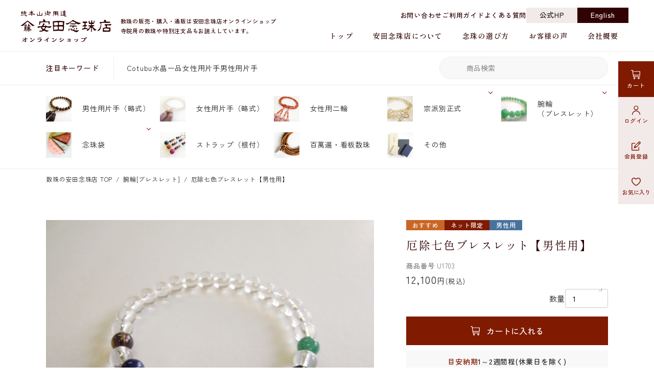

--- FILE ---
content_type: text/html; charset=UTF-8
request_url: https://www.yasuda-nenju.jp/item/detail_283.html
body_size: 13647
content:
<!DOCTYPE HTML>
<html lang="ja" id="pc">

<head>
	<meta charset="UTF-8">
	<meta name="viewport" content="width=device-width, initial-scale=1.0, user-scalable=no, maximum-scale=1.0">
<meta name="format-detection" content="telephone=no">
<meta name="description" content="厄除七色ブレスレット【男性用】の商品詳細。水晶をベースに、さまざまな謂れのある七色の天然石を贅沢に配したオリジナル腕輪念珠です。 透明水晶を基調とした落ち着きのある色調で普段からご着用いただきやすく、幸運を招くお守りとして厄年の方への贈り物にもおすすめのブレスレットでございます。">
<meta property="og:locale" content="ja_JP">
<meta property="og:site_name" content="総本山御用達 安田念珠店 公式オンラインショップ">
<meta property="og:title" content="厄除七色ブレスレット【男性用】 お数珠の安田念珠店へ｜総本山御用達 安田念珠店 公式オンラインショップ">
<meta property="og:description" content="厄除七色ブレスレット【男性用】の商品詳細。水晶をベースに、さまざまな謂れのある七色の天然石を贅沢に配したオリジナル腕輪念珠です。 透明水晶を基調とした落ち着きのある色調で普段からご着用いただきやすく、幸運を招くお守りとして厄年の方への贈り物にもおすすめのブレスレットでございます。">
<meta property="og:url" content="https://www.yasuda-nenju.jp/item/detail_283.html">
<meta property="og:type" content="article">
<link rel="apple-touch-icon" href="/webclip.png">
<link rel="preconnect" href="https://fonts.googleapis.com">
<link rel="preconnect" href="https://fonts.gstatic.com" crossorigin>
<link rel="preload" as="style" href="https://fonts.googleapis.com/css2?family=Bellefair&family=Shippori+Mincho:wght@400;600&family=Zen+Kaku+Gothic+New:wght@400;500&display=swap">
<link rel="stylesheet" href="https://fonts.googleapis.com/css2?family=Bellefair&family=Shippori+Mincho:wght@400;600&family=Zen+Kaku+Gothic+New:wght@400;500&display=swap" media="print" onload="this.media='all'">
<noscript>
	<link href="https://fonts.googleapis.com/css2?family=Bellefair&family=Shippori+Mincho:wght@400;600&family=Zen+Kaku+Gothic+New:wght@400;500&display=swap" rel="stylesheet">
</noscript>
<link rel="stylesheet" href="https://cdn.jsdelivr.net/npm/@splidejs/splide@4.0.7/dist/css/splide-core.min.css">
<link href="https://www.yasuda-nenju.jp/css/common.min.css" rel="stylesheet">
<!-- Google tag (gtag.js) -->
<script async src="https://www.googletagmanager.com/gtag/js?id=G-N5Q7NEP7RV"></script>
<script>
  window.dataLayer = window.dataLayer || [];
  function gtag(){dataLayer.push(arguments);}
  gtag('js', new Date());

  gtag('config', 'G-N5Q7NEP7RV');
</script>

<script type="text/javascript">
var gaJsHost = (("https:" == document.location.protocol) ? "https://ssl." : "http://www.");
document.write(unescape("%3Cscript src='" + gaJsHost + "google-analytics.com/ga.js' type='text/javascript'%3E%3C/script%3E"));
</script>
<script type="text/javascript">
try {
var pageTracker = _gat._getTracker("UA-10337204-1");
pageTracker._trackPageview();
} catch(err) {}</script>
	<link href="css/style.css" rel="stylesheet">
	<link href="css/phra-box.css" rel="stylesheet">
	<title>厄除七色ブレスレット【男性用】 お数珠の安田念珠店へ｜総本山御用達 安田念珠店 公式オンラインショップ</title>
	<style>
		#gift-btn::before {
			display: none;
		}

		.info-order-cart-action .restock_btn {
			width: 82%;
		}

		.info-order-cart-action .restock_btn a {
			color: var(--color-main-dark);
		}

		.info-order-cart-action .restock_btn a::before {
			background-image: url(/img/icn/mail-dark.svg);
		}
	</style>
	<script type="application/ld+json">
		{
			"@context": "https://schema.org/",
			"@type": "Product",
			"brand": {
				"@type": "Brand",
				"name": "安田念珠店"
			},
			"name": "厄除七色ブレスレット【男性用】",
			"image": [
				"https://yasuda-nenju.jp/images/1/283_1.jpg",
"https://yasuda-nenju.jp/images/2/283_2.jpg",
"https://yasuda-nenju.jp/images/3/283_3.jpg",
"https://yasuda-nenju.jp/images/4/283_4.jpg"			],
			"description": "厄除七色ブレスレット【男性用】の商品詳細。水晶をベースに、さまざまな謂れのある七色の天然石を贅沢に配したオリジナル腕輪念珠です。 透明水晶を基調とした落ち着きのある色調で普段からご着用いただきやすく、幸運を招くお守りとして厄年の方への贈り物にもおすすめのブレスレットでございます。",
			"sku": "U1703",
			"offers": {
				"@type": "Offer",
				"url": "https://www.yasuda-nenju.jp/item/detail_283.html",
				"priceCurrency": "JPY",
				"price": "12100",
				"itemCondition": "https://schema.org/NewCondition"
			}
		}
	</script>
	<link rel="canonical" href="https://www.yasuda-nenju.jp/item/detail_283.html">
</head>

<body>
	<header class="l-header">
	<div class="l-header-logo"><a href="https://www.yasuda-nenju.jp/" hover="none"><img src="https://www.yasuda-nenju.jp/img/logo.svg" alt="総本山御用達 安田念珠店 公式オンラインショップ" class="logo" width="178" height="63"></a></div>	<p class="l-header-tagline">数珠の販売・購入・通販は安田念珠店オンラインショップ<br>
		寺院用の数珠や特別注文品もお誂えしています。</p>

	<div class="l-header-sp_menu pc-none">
		<ul class="menu_btn">
							<li class="user"><a href="https://www.yasuda-nenju.jp/mypage/login.php"><img src="/img/icn/user.svg" width="18" height="18" alt=""></a></li>
						<li class="cart"><a href="https://www.yasuda-nenju.jp/cart/" class="js-cart-btn"><img src="https://www.yasuda-nenju.jp/img/icn/cart-wht.svg" width="18" height="18" alt="">カート</a></li>
		</ul>
		<button type="button" class="menu-btn is-alert" id="js-menu_btn" title="Menu Open">
			<span class="menu-bar"><span></span></span>
		</button>
	</div>

	<nav id="global-nav" class="l-header-nav" aria-label="グローバルナビゲーション">
		<div class="l-header-nav-wrap">
			<div class="l-header-nav-inner">
				<ul class="l-header-nav-account pc-none">
											<li class="logiin"><a href="https://www.yasuda-nenju.jp/mypage/login.php">ログイン</a></li>
						<li class="signup"><a href="https://www.yasuda-nenju.jp/mypage/member.php?mode=1">新規会員登録</a></li>
									</ul>
				<div class="l-header-shopnav l-shopnav pc-none">
					<div class="l-shopnav-search">
						<div class="l-shopnav-search-keyword">
							<p class="label">注目キーワード</p>
							<ul class="key_list" aria-label="注目キーワードリスト">
																	<li><a href="https://www.yasuda-nenju.jp/item/?free_word=Cotubu">Cotubu</a></li>
																	<li><a href="https://www.yasuda-nenju.jp/item/?free_word=%E6%B0%B4%E6%99%B6">水晶</a></li>
																	<li><a href="https://www.yasuda-nenju.jp/item/?free_word=%E4%B8%80%E5%93%81">一品</a></li>
																	<li><a href="https://www.yasuda-nenju.jp/item/?free_word=%E5%A5%B3%E6%80%A7%E7%94%A8%E7%89%87%E6%89%8B">女性用片手</a></li>
																	<li><a href="https://www.yasuda-nenju.jp/item/?free_word=%E7%94%B7%E6%80%A7%E7%94%A8%E7%89%87%E6%89%8B">男性用片手</a></li>
															</ul>
						</div>
						<form method="post" action="/item/">
							<div class="l-shopnav-search-freeword search_form">
								<button type="submit" name="search" value="search" aria-label="検索"></button>
								<label>
									<input type="text" name="free_word" placeholder="商品検索">
								</label>
							</div>
						</form>
					</div>

					<div class="l-shopnav-category">
						<ul class="l-shopnav-category-list">
							<li><a href="/item/?cate%5B%5D=1" hover="none">
									<div class="icn"><img src="/img/icn/cat_1.jpg" width="50" height="50" loading="lazy" alt="男性用片手（略式）のイメージ"></div>
									男性用片手<br class="pc-none">（略式）
								</a></li>
							<li><a href="/item/?cate%5B%5D=2" hover="none">
									<div class="icn"><img src="/img/icn/cat_2.jpg" width="50" height="50" loading="lazy" alt="女性用片手（略式）のイメージ"></div>
									女性用片手<br class="pc-none">（略式）
								</a></li>
							<li><a href="/item/?cate%5B%5D=3" hover="none">
									<div class="icn"><img src="/img/icn/cat_3.jpg" width="50" height="50" loading="lazy" alt="女性用二輪のイメージ"></div>
									女性用二輪
								</a></li>
							<li><a href="/item/sect.php" hover="none">
									<div class="icn"><img src="/img/icn/cat_sect.jpg" width="50" height="50" loading="lazy" alt="宗派別正式のイメージ"></div>
									宗派別正式
								</a></li>
							<li><a href="/item/?cate%5B%5D=5" hover="none">
									<div class="icn"><img src="/img/icn/cat_5.jpg" width="50" height="50" loading="lazy" alt="腕輪（ブレスレット）のイメージ"></div>
									腕輪<br class="pc-none">（ブレスレット）
								</a></li>
							<li><a href="/item/pouch.php" hover="none">
									<div class="icn"><img src="/img/icn/cat_pouch.jpg" width="50" height="50" loading="lazy" alt="念珠袋のイメージ"></div>
									念珠袋
								</a></li>
							<li><a href="/item/?cate%5B%5D=7" hover="none">
									<div class="icn"><img src="/img/icn/cat_7.jpg" width="50" height="50" loading="lazy" alt="ストラップ（根付）のイメージ"></div>
									ストラップ<br class="pc-none">（根付）
								</a></li>
							<li><a href="/item/?cate%5B%5D=8" hover="none">
									<div class="icn"><img src="/img/icn/cat_8.jpg" width="50" height="50" loading="lazy" alt="百萬遍・看板数珠のイメージ"></div>
									百萬遍・看板数珠
								</a></li>
							<li><a href="/item/?cate%5B%5D=9" hover="none">
									<div class="icn"><img src="/img/icn/cat_9.jpg" width="50" height="50" loading="lazy" alt="化粧箱のイメージ"></div>
									その他
								</a></li>
						</ul>
					</div>
				</div>
				<div class="l-header-subnav">
					<ul class="l-header-subnav-list">
						<li><a href="https://www.yasuda-nenju.jp/contact/">お問い合わせ</a></li>
						<li><a href="https://www.yasuda-nenju.jp/guide/">ご利用ガイド</a></li>
						<li><a href="https://www.yasuda-nenju.jp/faq/">よくある質問</a></li>
					</ul>
					<ul class="l-header-subnav-hp l-hp_link">
						<li><a href="https://ssl.yasuda-nenju.com/" class="hp" target="_blank" rel="noopener noreferrer">公式HP</a></li>
						<li><a href="https://ssl.yasuda-nenju.com/eng/" class="en" target="_blank" rel="noopener noreferrer">English</a></li>
					</ul>
					<ul class="l-header-subnav-sns l-sns">
						<li><a href="" target="_blank" rel="noopener noreferrer"><img src="/img/icn/sns-x.svg" width="20" height="20" alt="安田念珠店 公式X（旧Twitter）"></a></li>
						<li><a href="" target="_blank" rel="noopener noreferrer"><img src="/img/icn/sns-fb.svg" width="20" height="20" alt="安田念珠店 公式Facebook"></a></li>
						<li><a href="" target="_blank" rel="noopener noreferrer"><img src="/img/icn/sns-insta.svg" width="20" height="20" alt="安田念珠店 公式Instagram"></a></li>
					</ul>
				</div>
				<ul class="l-header-nav-list">
					<li><a href="https://www.yasuda-nenju.jp/">トップ</a></li>
					<li class="pc-none"><a href="https://www.yasuda-nenju.jp/news/">お知らせ</a></li>
					<li><a href="https://www.yasuda-nenju.jp/about/">安田念珠店について</a></li>
					<li><a href="https://www.yasuda-nenju.jp/choice/">念珠の選び方</a></li>
					<li class="pc-none"><a href="https://www.yasuda-nenju.jp/colorchart/">房色カラー見本帳</a></li>
					<li class="pc-none"><a href="https://www.yasuda-nenju.jp/careguide/">お念珠のお手入れ辞典</a></li>
					<li><a href="https://www.yasuda-nenju.jp/voice/">お客様の声</a></li>
					<li><a href="https://www.yasuda-nenju.jp/company/">会社概要</a></li>
				</ul>
			</div>
		</div>
	</nav>

	<div class="l-float-nav" aria-label="アカウント&ショッピングメニュー">
		<ul class="l-float-nav-list">
			<li class="cart"><a href="https://www.yasuda-nenju.jp/cart/" class="js-cart-btn"><img src="/img/icn/cart-wht.svg" width="20" height="20" alt="">カート</a></li>
							<li class="user"><a href="https://www.yasuda-nenju.jp/mypage/login.php"><img src="/img/icn/user.svg" width="18" height="2180" alt="">ログイン</a></li>
				<li class="signup"><a href="https://www.yasuda-nenju.jp/mypage/member.php?mode=1"><img src="/img/icn/signup.svg" width="18" height="18" alt="">会員登録</a></li>
				<li class="fav"><a href="https://www.yasuda-nenju.jp/mypage/login.php"><img src="/img/icn/fav.svg" width="18" height="18" alt="">お気に入り</a></li>
					</ul>
	</div>
</header>
	<div class="l-wrapper">

		
<nav class="l-shopnav l-main-shopnav">
	<div class="l-shopnav-search">
		<div class="inner">
			<div class="l-shopnav-search-keyword">
				<p class="label">注目キーワード</p>
				<ul class="key_list" aria-label="注目キーワードリスト">
											<li><a href="https://www.yasuda-nenju.jp/item/?free_word=Cotubu">Cotubu</a></li>
											<li><a href="https://www.yasuda-nenju.jp/item/?free_word=%E6%B0%B4%E6%99%B6">水晶</a></li>
											<li><a href="https://www.yasuda-nenju.jp/item/?free_word=%E4%B8%80%E5%93%81">一品</a></li>
											<li><a href="https://www.yasuda-nenju.jp/item/?free_word=%E5%A5%B3%E6%80%A7%E7%94%A8%E7%89%87%E6%89%8B">女性用片手</a></li>
											<li><a href="https://www.yasuda-nenju.jp/item/?free_word=%E7%94%B7%E6%80%A7%E7%94%A8%E7%89%87%E6%89%8B">男性用片手</a></li>
									</ul>
			</div>
			<form method="post" action="/item/">
				<div class="l-shopnav-search-freeword search_form">
					<button type="submit" name="search" value="serach" aria-label="検索"></button>
					<label>
						<input type="text" name="free_word" value="" placeholder="商品検索">
					</label>
				</div>
			</form>
		</div>
	</div>

	<div class="l-shopnav-category">
		<ul class="l-shopnav-category-list inner">
			<li>
				<a href="/item/?cate%5B%5D=1" hover="none">
					<div class="icn"><img src="/img/icn/cat_1.jpg" width="50" height="50" loading="lazy" alt="男性用片手（略式）のイメージ"></div>
					男性用片手<br class="pc-none">（略式）
				</a>
			</li>
			<li><a href="/item/?cate%5B%5D=2" hover="none">
					<div class="icn"><img src="/img/icn/cat_2.jpg" width="50" height="50" loading="lazy" alt="女性用片手（略式）のイメージ"></div>
					女性用片手<br class="pc-none">（略式）
				</a></li>
			<li><a href="/item/?cate%5B%5D=3" hover="none">
					<div class="icn"><img src="/img/icn/cat_3.jpg" width="50" height="50" loading="lazy" alt="女性用二輪のイメージ"></div>
					女性用二輪
				</a></li>
			<li>
				<a href="/item/sect.php" hover="none" class="js-shopnav-mega">
					<div class="icn"><img src="/img/icn/cat_sect.jpg" width="50" height="50" loading="lazy" alt="宗派別正式のイメージ"></div>
					宗派別正式
				</a>
				<div class="l-shopnav-category-child">
					<div class="inner">
						<p class="l-shopnav-category-child-all"><a href="/item/sect.php">宗派別正式トップ</a></p>
						<ul class="l-shopnav-category-child-list">
							<li><a href="/item/?cate%5B%5D=17" hover="none">
									<div class="icn"><img src="/img/icn/cat_17.jpg" alt="天台宗" class="hv-scale" loading="lazy"></div>
									天台宗
								</a></li>
							<li><a href="/item/?cate%5B%5D=18" hover="none">
									<div class="icn"><img src="/img/icn/cat_18.jpg" alt="臨済宗" class="hv-scale" loading="lazy"></div>
									臨済宗
								</a></li>
							<li><a href="/item/?cate%5B%5D=19" hover="none">
									<div class="icn"><img src="/img/icn/cat_19.jpg" alt="曹洞宗" class="hv-scale" loading="lazy"></div>
									曹洞宗
								</a></li>
							<li><a href="/item/?cate%5B%5D=20" hover="none">
									<div class="icn"><img src="/img/icn/cat_20.jpg" alt="浄土宗" class="hv-scale" loading="lazy"></div>
									浄土宗
								</a></li>
							<li><a href="/item/?cate%5B%5D=21" hover="none">
									<div class="icn"><img src="/img/icn/cat_21.jpg" alt="浄土真宗" class="hv-scale" loading="lazy"></div>
									浄土真宗
								</a></li>
							<li><a href="/item/?cate%5B%5D=22" hover="none">
									<div class="icn"><img src="/img/icn/cat_22.jpg" alt="真言宗" class="hv-scale" loading="lazy"></div>
									真言宗
								</a></li>
							<li><a href="/item/?cate%5B%5D=23" hover="none">
									<div class="icn"><img src="/img/icn/cat_23.jpg" alt="日蓮宗" class="hv-scale" loading="lazy"></div>
									日蓮宗
								</a></li>
						</ul>
						<hr>
						<p class="choose-group-label">宗派共通のお念珠</p>
						<ul class="l-shopnav-category-child-list">
							<li><a href="/item/?cate%5B%5D=1" hover="none">
									<div class="icn"><img src="/img/icn/cat_1.jpg" alt="男性用片手（略式）のイメージ" class="hv-scale" loading="lazy"></div>
									男性用片手<br>（略式）
								</a></li>
							<li><a href="/item/?cate%5B%5D=2" hover="none">
									<div class="icn"><img src="/img/icn/cat_2.jpg" alt="女性用片手（略式）のイメージ" class="hv-scale" loading="lazy"></div>
									女性用片手<br>（略式）
								</a></li>
							<li><a href="/item/?cate%5B%5D=3" hover="none">
									<div class="icn"><img src="/img/icn/cat_3.jpg" alt="女性用二輪のイメージ" class="hv-scale" loading="lazy"></div>
									女性用二輪
								</a></li>
						</ul>
					</div>
				</div>
			</li>
			<li>
				<a href="/item/?cate%5B%5D=5" hover="none" class="js-shopnav-mega">
					<div class="icn"><img src="/img/icn/cat_5.jpg" width="50" height="50" loading="lazy" alt="腕輪（ブレスレット）のイメージ"></div>
					<span>腕輪<span class="iblock">（ブレスレット）</span></span>
				</a>
				<div class="l-shopnav-category-child">
					<div class="inner">
						<p class="l-shopnav-category-child-all"><a href="/item/?cate%5B%5D=5">すべての腕輪（ブレスレット）</a></p>
						<ul class="l-shopnav-category-child-list">
							<li><a href="/item/?cate%5B%5D=5&scope=3&sort=3&style=3" hover="none">
									<div class="icn"><img src="/img/icn/cat_5_3.jpg" alt="男女共用" class="hv-scale" loading="lazy"></div>
									男女共用
								</a></li>
							<li><a href="/item/?cate%5B%5D=5&scope=2&sort=3&style=3" hover="none">
									<div class="icn"><img src="/img/icn/cat_5_2.jpg" alt="女性用" class="hv-scale" loading="lazy"></div>
									女性用
								</a></li>
							<li><a href="/item/?cate%5B%5D=5&scope=1&sort=3&style=3" hover="none">
									<div class="icn"><img src="/img/icn/cat_5_1.jpg" alt="男性用" class="hv-scale" loading="lazy"></div>
									男性用
								</a></li>
						</ul>
						<hr>
						<div class="l-shopnav-category-child-choose">
							<div class="choose-group">
								<p class="choose-group-label">色から選ぶ</p>
								<ul class="l-shopnav-category-child-choose-list">
									<li><a href="/item/?cate%5B%5D=5&color%5B%5D=1" hover="none">
											<div class="icn"><img src="/img/icn/color_01.jpg" alt="透明系" class="hv-scale" loading="lazy"></div>
											透明系
										</a></li>
									<li><a href="/item/?cate%5B%5D=5&color%5B%5D=2" hover="none">
											<div class="icn"><img src="/img/icn/color_02.jpg" alt="茶系" class="hv-scale" loading="lazy"></div>
											茶系
										</a></li>
									<li><a href="/item/?cate%5B%5D=5&color%5B%5D=3" hover="none">
											<div class="icn"><img src="/img/icn/color_03.jpg" alt="黒系" class="hv-scale" loading="lazy"></div>
											黒系
										</a></li>
									<li><a href="/item/?cate%5B%5D=5&color%5B%5D=4" hover="none">
											<div class="icn"><img src="/img/icn/color_04.jpg" alt="白系" class="hv-scale" loading="lazy"></div>
											白系
										</a></li>
									<li><a href="/item/?cate%5B%5D=5&color%5B%5D=5" hover="none">
											<div class="icn"><img src="/img/icn/color_05.jpg" alt="緑系" class="hv-scale" loading="lazy"></div>
											緑系
										</a></li>
									<li><a href="/item/?cate%5B%5D=5&color%5B%5D=6" hover="none">
											<div class="icn"><img src="/img/icn/color_06.jpg" alt="ピンク系" class="hv-scale" loading="lazy"></div>
											ピンク系
										</a></li>
									<li><a href="/item/?cate%5B%5D=5&color%5B%5D=7" hover="none">
											<div class="icn"><img src="/img/icn/color_07.jpg" alt="青系" class="hv-scale" loading="lazy"></div>
											青系
										</a></li>
									<li><a href="/item/?cate%5B%5D=5&color%5B%5D=8" hover="none">
											<div class="icn"><img src="/img/icn/color_08.jpg" alt="水色系" class="hv-scale" loading="lazy"></div>
											水色系
										</a></li>
									<li><a href="/item/?cate%5B%5D=5&color%5B%5D=9" hover="none">
											<div class="icn"><img src="/img/icn/color_09.jpg" alt="赤系" class="hv-scale" loading="lazy"></div>
											赤系
										</a></li>
									<li><a href="/item/?cate%5B%5D=5&color%5B%5D=10" hover="none">
											<div class="icn"><img src="/img/icn/color_10.jpg" alt="黄色系" class="hv-scale" loading="lazy"></div>
											黄色系
										</a></li>
									<li><a href="/item/?cate%5B%5D=5&color%5B%5D=16" hover="none">
											<div class="icn"><img src="/img/icn/color_16.jpg" alt="オレンジ系" class="hv-scale" loading="lazy"></div>
											オレンジ系
										</a></li>
									<li><a href="/item/?cate%5B%5D=5&color%5B%5D=11" hover="none">
											<div class="icn"><img src="/img/icn/color_11.jpg" alt="紫系" class="hv-scale" loading="lazy"></div>
											紫系
										</a></li>
									<li><a href="/item/?cate%5B%5D=5&color%5B%5D=12" hover="none">
											<div class="icn"><img src="/img/icn/color_12.jpg" alt="ミックス系" class="hv-scale" loading="lazy"></div>
											ミックス系
										</a></li>
									<li><a href="/item/?cate%5B%5D=5&color%5B%5D=13" hover="none">
											<div class="icn"><img src="/img/icn/color_13.jpg" alt="グラデーション" class="hv-scale" loading="lazy"></div>
											グラデーション
										</a></li>
								</ul>
							</div>
							<div class="choose-group">
								<p class="choose-group-label">素材から選ぶ</p>
								<ul class="l-shopnav-category-child-choose-list">
									<li><a href="/item/?cate%5B%5D=5&mate%5B%5D=1" hover="none">
											<div class="icn"><img src="/img/icn/mate_01.jpg" alt="水晶" class="hv-scale" loading="lazy"></div>
											水晶
										</a></li>
									<li><a href="/item/?cate%5B%5D=5&mate%5B%5D=2" hover="none">
											<div class="icn"><img src="/img/icn/mate_02.jpg" alt="色水晶" class="hv-scale" loading="lazy"></div>
											色水晶
										</a></li>
									<li><a href="/item/?cate%5B%5D=5&mate%5B%5D=3" hover="none">
											<div class="icn"><img src="/img/icn/mate_03.jpg" alt="ルチル" class="hv-scale" loading="lazy"></div>
											ルチル
										</a></li>
									<li><a href="/item/?cate%5B%5D=5&mate%5B%5D=4" hover="none">
											<div class="icn"><img src="/img/icn/mate_04.jpg" alt="瑪瑙" class="hv-scale" loading="lazy"></div>
											瑪瑙
										</a></li>
									<li><a href="/item/?cate%5B%5D=5&mate%5B%5D=5" hover="none">
											<div class="icn"><img src="/img/icn/mate_05.jpg" alt="翡翠" class="hv-scale" loading="lazy"></div>
											翡翠
										</a></li>
									<li><a href="/item/?cate%5B%5D=5&mate%5B%5D=6" hover="none">
											<div class="icn"><img src="/img/icn/mate_06.jpg" alt="アベンチュリン" class="hv-scale" loading="lazy"></div>
											アベンチュリン
										</a></li>
									<li><a href="/item/?cate%5B%5D=5&mate%5B%5D=7" hover="none">
											<div class="icn"><img src="/img/icn/mate_07.jpg" alt="虎目石" class="hv-scale" loading="lazy"></div>
											虎目石
										</a></li>
									<li><a href="/item/?cate%5B%5D=5&mate%5B%5D=8" hover="none">
											<div class="icn"><img src="/img/icn/mate_08.jpg" alt="紅石英" class="hv-scale" loading="lazy"></div>
											紅石英
										</a></li>
									<li><a href="/item/?cate%5B%5D=5&mate%5B%5D=9" hover="none">
											<div class="icn"><img src="/img/icn/mate_09.jpg" alt="藤雲石" class="hv-scale" loading="lazy"></div>
											藤雲石
										</a></li>
									<li><a href="/item/?cate%5B%5D=5&mate%5B%5D=10" hover="none">
											<div class="icn"><img src="/img/icn/mate_10.jpg" alt="オニキス" class="hv-scale" loading="lazy"></div>
											オニキス
										</a></li>
									<li><a href="/item/?cate%5B%5D=5&mate%5B%5D=11" hover="none">
											<div class="icn"><img src="/img/icn/mate_11.jpg" alt="ガーネット" class="hv-scale" loading="lazy"></div>
											ガーネット
										</a></li>
									<li><a href="/item/?cate%5B%5D=5&mate%5B%5D=12" hover="none">
											<div class="icn"><img src="/img/icn/mate_12.jpg" alt="ラピス" class="hv-scale" loading="lazy"></div>
											ラピス
										</a></li>
									<li><a href="/item/?cate%5B%5D=5&mate%5B%5D=13" hover="none">
											<div class="icn"><img src="/img/icn/mate_13.jpg" alt="その他天然石" class="hv-scale" loading="lazy"></div>
											その他天然石
										</a></li>
									<li><a href="/item/?cate%5B%5D=5&mate%5B%5D=14" hover="none">
											<div class="icn"><img src="/img/icn/mate_14.jpg" alt="象牙・骨類" class="hv-scale" loading="lazy"></div>
											象牙・骨類
										</a></li>
									<li><a href="/item/?cate%5B%5D=5&mate%5B%5D=15" hover="none">
											<div class="icn"><img src="/img/icn/mate_15.jpg" alt="琥珀" class="hv-scale" loading="lazy"></div>
											琥珀
										</a></li>
									<li><a href="/item/?cate%5B%5D=5&mate%5B%5D=16" hover="none">
											<div class="icn"><img src="/img/icn/mate_16.jpg" alt="菩提樹" class="hv-scale" loading="lazy"></div>
											菩提樹
										</a></li>
									<li><a href="/item/?cate%5B%5D=5&mate%5B%5D=17" hover="none">
											<div class="icn"><img src="/img/icn/mate_17.jpg" alt="香木" class="hv-scale" loading="lazy"></div>
											香木
										</a></li>
									<li><a href="/item/?cate%5B%5D=5&mate%5B%5D=18" hover="none">
											<div class="icn"><img src="/img/icn/mate_18.jpg" alt="唐木・天然木" class="hv-scale" loading="lazy"></div>
											唐木・天然木
										</a></li>
									<li><a href="/item/?cate%5B%5D=5&mate%5B%5D=19" hover="none">
											<div class="icn"><img src="/img/icn/mate_19.jpg" alt="真珠" class="hv-scale" loading="lazy"></div>
											真珠
										</a></li>
									<li><a href="/item/?cate%5B%5D=5&mate%5B%5D=20" hover="none">
											<div class="icn"><img src="/img/icn/mate_20.jpg" alt="珊瑚" class="hv-scale" loading="lazy"></div>
											珊瑚
										</a></li>
									<li><a href="/item/?cate%5B%5D=5&mate%5B%5D=21" hover="none">
											<div class="icn"><img src="/img/icn/mate_21.jpg" alt="その他" class="hv-scale" loading="lazy"></div>
											その他
										</a></li>
								</ul>
							</div>
							<div class="choose-group">
								<p class="choose-group-label">形・特徴から選ぶ</p>
								<ul class="l-shopnav-category-child-choose-list">
									<li><a href="/item/?cate%5B%5D=5&type%5B%5D=1" hover="none">
											<div class="icn"><img src="/img/icn/type_01.jpg" alt="丸玉" class="hv-scale" loading="lazy"></div>
											丸玉
										</a></li>
									<li><a href="/item/?cate%5B%5D=5&type%5B%5D=2" hover="none">
											<div class="icn"><img src="/img/icn/type_02.jpg" alt="大玉" class="hv-scale" loading="lazy"></div>
											大玉
										</a></li>
									<li><a href="/item/?cate%5B%5D=5&type%5B%5D=3" hover="none">
											<div class="icn"><img src="/img/icn/type_03.jpg" alt="平玉・ミカン玉" class="hv-scale" loading="lazy"></div>
											平玉・ミカン玉
										</a></li>
									<li><a href="/item/?cate%5B%5D=5&type%5B%5D=4" hover="none">
											<div class="icn"><img src="/img/icn/type_04.jpg" alt="切子" class="hv-scale" loading="lazy"></div>
											切子
										</a></li>
									<li><a href="/item/?cate%5B%5D=5&type%5B%5D=5" hover="none">
											<div class="icn"><img src="/img/icn/type_05.jpg" alt="文字入り・彫り物" class="hv-scale" loading="lazy"></div>
											文字入り・彫り物
										</a></li>
									<li><a href="/item/?cate%5B%5D=5&type%5B%5D=6" hover="none">
											<div class="icn"><img src="/img/icn/type_06.jpg" alt="その他の形" class="hv-scale" loading="lazy"></div>
											その他の形
										</a></li>
									<li><a href="/item/?cate%5B%5D=5&type%5B%5D=7" hover="none">
											<div class="icn"><img src="/img/icn/type_07.jpg" alt="グラデーション" class="hv-scale" loading="lazy"></div>
											グラデーション
										</a></li>
									<li><a href="/item/?cate%5B%5D=5&type%5B%5D=8" hover="none">
											<div class="icn"><img src="/img/icn/type_08.jpg" alt="デザインブレス" class="hv-scale" loading="lazy"></div>
											デザインブレス
										</a></li>
									<li><a href="/item/?cate%5B%5D=5&type%5B%5D=9" hover="none">
											<div class="icn"><img src="/img/icn/type_09.jpg" alt="二重(三重)巻き" class="hv-scale" loading="lazy"></div>
											二重(三重)巻き
										</a></li>
									<li><a href="/item/?cate%5B%5D=5&type%5B%5D=10" hover="none">
											<div class="icn"><img src="/img/icn/type_10.jpg" alt="多目的" class="hv-scale" loading="lazy"></div>
											多目的
										</a></li>
								</ul>
							</div>
						</div>
					</div>
				</div>
			</li>
			<li>
				<a href="/item/pouch.php" hover="none" class="js-shopnav-mega">
					<div class="icn"><img src="/img/icn/cat_pouch.jpg" width="50" height="50" loading="lazy" alt="念珠袋のイメージ"></div>
					念珠袋
				</a>
				<div class="l-shopnav-category-child">
					<div class="inner">
						<p class="l-shopnav-category-child-all"><a href="/item/pouch.php">念珠袋トップ</a></p>
						<ul class="l-shopnav-category-child-list">
							<li><a href="/item/?cate%5B%5D=25" hover="none">
									<div class="icn"><img src="/img/icn/cat_25.jpg" alt="半月" class="hv-scale" loading="lazy"></div>
									半月
								</a></li>
							<li><a href="/item/?cate%5B%5D=46" hover="none">
									<div class="icn"><img src="/img/icn/cat_46.jpg" alt="優美錦織" class="hv-scale" loading="lazy"></div>
									優美錦織
								</a></li>
							<li><a href="/item/?cate%5B%5D=45" hover="none">
									<div class="icn"><img src="/img/icn/cat_45.jpg" alt="縦型念珠袋（小）" class="hv-scale" loading="lazy"></div>
									縦型念珠袋（小）
								</a></li>
							<li><a href="/item/?cate%5B%5D=44" hover="none">
									<div class="icn"><img src="/img/icn/cat_44.jpg" alt="縦型念珠袋（大）" class="hv-scale" loading="lazy"></div>
									縦型念珠袋（大）
								</a></li>
							<li><a href="/item/?cate%5B%5D=28" hover="none">
									<div class="icn"><img src="/img/icn/cat_28.jpg" alt="角座具" class="hv-scale" loading="lazy"></div>
									角座具
								</a></li>
							<li><a href="/item/?cate%5B%5D=24" hover="none">
									<div class="icn"><img src="/img/icn/cat_24.jpg" alt="その他数珠入など" class="hv-scale" loading="lazy"></div>
									その他数珠入など
								</a></li>
						</ul>
					</div>
				</div>
			</li>
			<li><a href="/item/?cate%5B%5D=7" hover="none">
					<div class="icn"><img src="/img/icn/cat_7.jpg" width="50" height="50" loading="lazy" alt="ストラップ（根付）のイメージ"></div>
					ストラップ<br class="pc-none">（根付）
				</a></li>
			<li><a href="/item/?cate%5B%5D=8" hover="none">
					<div class="icn"><img src="/img/icn/cat_8.jpg" width="50" height="50" loading="lazy" alt="百萬遍・看板数珠のイメージ"></div>
					百萬遍・<br class="pc-none">看板数珠
				</a></li>
			<li><a href="/item/?cate%5B%5D=9" hover="none">
					<div class="icn"><img src="/img/icn/cat_9.jpg" width="50" height="50" loading="lazy" alt="化粧箱のイメージ"></div>
					その他
				</a></li>
		</ul>
		<div class="overlay"></div>
	</div>
</nav>

		<div id="pkz">
			<ul class="inner">
				<li><a href="https://www.yasuda-nenju.jp/">数珠の安田念珠店 TOP</a></li>
									<li class="yaji"><a href="./?cate[]=5">腕輪[ブレスレット]</a></li>
								<li class="yaji">厄除七色ブレスレット【男性用】</li>
			</ul>
		</div>

		<main class="l-contents _detail">

			<article class="detail-contents inner">
				<div class="detail-contents-info">
					<p class="info-cat c-cat-list">
															<span class="cat_item _rec">おすすめ</span>
															<span class="cat_item _net">ネット限定</span>
															<span class="cat_item _men">男性用</span>
											</p>
					<h1 class="info-itemname">厄除七色ブレスレット【男性用】</h1>
					<p class="info-itemcode"><span>商品番号</span> U1703</p>
					<p class="info-price"><span class="num" itemprop="price">12,100</span>円<span class="tax">(税込)</span></p>

					<div class="info-order">
						<form method="post" action="">

							
							
							<div class="info-order-cart">
								<div class="info-order-cart-control">
																												<div class="input-count">
											数量
											<div class="select_custom">
												<select name="item_num" id="item_num">
																											<option value="1">1</option>
																											<option value="2">2</option>
																											<option value="3">3</option>
																											<option value="4">4</option>
																											<option value="5">5</option>
																											<option value="6">6</option>
																											<option value="7">7</option>
																											<option value="8">8</option>
																											<option value="9">9</option>
																											<option value="10">10</option>
																											<option value="11">11</option>
																											<option value="12">12</option>
																											<option value="13">13</option>
																											<option value="14">14</option>
																											<option value="15">15</option>
																											<option value="16">16</option>
																											<option value="17">17</option>
																											<option value="18">18</option>
																											<option value="19">19</option>
																											<option value="20">20</option>
																									</select>
											</div>
										</div>
																	</div>

																	<button type="button" class="info-order-cart-btn c-btn-cart wide" name="cart_in" id="cart_in" value="1">カートに入れる</button>
																<input type="hidden" name="item_no" id="item_no" value="283">

																	<div class="info-order-cart-delivery"><span>目安納期</span>1～2週間程(休業日を除く)</div>
								
								<div class="info-order-cart-action">
																			<div class="fav_btn"><a href="/mypage/login.php">お気に入りに追加</a></div>
																		<div class="contact_btn"><a href="/contact/?item_name=厄除七色ブレスレット【男性用】&item_code=U1703">この商品についてお問い合わせ</a></div>

																	</div>
							</div>
						</form>
					</div>

					<ul class="info-msg">
						<li>
							<div class="icn"><img src="img/icn-shipping.svg" alt=""></div>
							<div class="txt">お買い物合計が<span class="color-red">15,000円</span><small>（税込）</small>以上で<em>送料・代引手数料無料</em></div>
						</li>
													<li>
								<div class="icn"><img src="img/icn-packing.svg" alt=""></div>
								<div class="txt"><em>本体のみエコ配送でお届け</em>箱やラッピングは別途ご注文お願いします</div>
							</li>
																			<li>
								<div class="icn"><img src="img/icn-gift.svg" alt=""></div>
								<div class="txt"><em>のし・ギフトラッピング無料</em></div>
							</li>
											</ul>

					<ul class="info-sns l-sns">
						<li><a href="https://x.com/share?url=https://www.yasuda-nenju.jp/item/detail_283.html" target="_blank" rel="noopener noreferrer"><img src="/img/icn/sns-x.svg" width="20" height="20" alt="X（旧Twitter）でシェア"></a></li>
						<li><a href="http://www.facebook.com/share.php?u=https://www.yasuda-nenju.jp/item/detail_283.html" target="_blank" rel="noopener noreferrer"><img src="/img/icn/sns-fb.svg" width="20" height="20" alt="Facebookでシェア"></a></li>
					</ul>

											<div class="info-add_order">
							<h3 class="info-add_order-ttl">一緒にご注文</h3>
							<ul class="info-add_order-list">
																	<li>
										<a href="/guide/#gift">
											<div class="item_thumb"><img src="/img/item/item07.jpg" alt="ギフトラッピング"></div>
											<div class="item_data">
												<p class="ttl">ギフトラッピング</p>
											</div>
										</a>
										<a href="/guide/#gift" target="_blank" style="margin-bottom: 0;">
											<button type="button" class="c-btn-add_cart" id="gift-btn" value="1">詳細</button>
										</a>
									</li>
																									<li>
										<a href="#">
											<div class="item_thumb"><img src="/inc/thumbnail.php?type=2&image=../images/1/1494_1.jpg&w=147&h=111" alt="紙箱"></div>
											<div class="item_data">
												<p class="ttl">紙箱</p>
												<p class="price">220円</p>
											</div>
										</a>
										<button type="button" class="c-btn-add_cart" name="opt_cart_in" value="1">追加</button>
										<form method="post" action="" id="paper_box">
											<div class="modal">
																									<div class="modal-content info-order-select">
														<span class="closeModal">&times;</span>
																													<fieldset>
																<legend class="info-order-ttl">ラッピング/熨斗</legend>
																<div class="info-order-select-list">
																																			<input id="paper_opt840" class="paper_opt" type="radio" name="paper_opt[1]" value="不要(ご自宅用)">
																		<label for="paper_opt840" class="wide">
																			不要(ご自宅用)																																					</label>
																																			<input id="paper_opt841" class="paper_opt" type="radio" name="paper_opt[1]" value="プレゼント用ラッピングあり">
																		<label for="paper_opt841" class="wide">
																			プレゼント用ラッピングあり																																					</label>
																																			<input id="paper_opt842" class="paper_opt" type="radio" name="paper_opt[1]" value="黄のし+ラッピングあり(注文時の備考欄に詳細記入ください)">
																		<label for="paper_opt842" class="wide">
																			黄のし+ラッピングあり(注文時の備考欄に詳細記入ください)																																					</label>
																																			<input id="paper_opt843" class="paper_opt" type="radio" name="paper_opt[1]" value="赤のし+ラッピングあり(注文時の備考欄に詳細記入ください)">
																		<label for="paper_opt843" class="wide">
																			赤のし+ラッピングあり(注文時の備考欄に詳細記入ください)																																					</label>
																	
																</div>
																<input type="hidden" class="box_opt_name" name="item_opt_name[1]" value="ラッピング/熨斗">
															</fieldset>
																												<input type="hidden" name="item_box_no" class="item_box_no" value="1494">
														<button type="button" class="c-btn-add_cart cart_btn cart_box_in" name="cart_in" value="1">追加</button>
													</div>
																							</div>
										</form>
									</li>
																	<li>
										<a href="#">
											<div class="item_thumb"><img src="/inc/thumbnail.php?type=2&image=../images/1/1495_1.jpg&w=147&h=111" alt="桐箱(腕輪用、ブレスレット用)"></div>
											<div class="item_data">
												<p class="ttl">桐箱</p>
												<p class="price">550円</p>
											</div>
										</a>
										<button type="submit" class="c-btn-add_cart cart_btn" name="opt_cart_in" value="1">追加</button>
										<form method="post" action="" id="wood_box">
											<div class="modal">
																									<div class="modal-content info-order-select">
														<span class="closeModal">&times;</span>
																													<fieldset>
																<legend class="info-order-ttl">ラッピング/熨斗</legend>
																<div class="info-order-select-list">
																																			<input id="wood_opt840" class="wood_opt" type="radio" name="wood_opt[1]" value="不要(ご自宅用)">
																		<label for="wood_opt840" class="wide">
																			不要(ご自宅用)																																					</label>
																																			<input id="wood_opt841" class="wood_opt" type="radio" name="wood_opt[1]" value="プレゼント用ラッピングあり">
																		<label for="wood_opt841" class="wide">
																			プレゼント用ラッピングあり																																					</label>
																																			<input id="wood_opt842" class="wood_opt" type="radio" name="wood_opt[1]" value="黄のし+ラッピングあり(注文時の備考欄に詳細記入ください)">
																		<label for="wood_opt842" class="wide">
																			黄のし+ラッピングあり(注文時の備考欄に詳細記入ください)																																					</label>
																																			<input id="wood_opt843" class="wood_opt" type="radio" name="wood_opt[1]" value="赤のし+ラッピングあり(注文時の備考欄に詳細記入ください)">
																		<label for="wood_opt843" class="wide">
																			赤のし+ラッピングあり(注文時の備考欄に詳細記入ください)																																					</label>
																	
																</div>
																<input type="hidden" class="box_opt_name" name="item_opt_name[1]" value="ラッピング/熨斗">
															</fieldset>
																												<input type="hidden" name="item_box_no" class="item_box_no" value="1495">
														<button type="button" class="c-btn-add_cart cart_btn cart_box_in" name="cart_in" value="1">追加</button>
													</div>
																							</div>
										</form>

									</li>
															</ul>
						</div>
					
					<ul class="info-guide_link">
						<li><a href="/guide/">ご利用ガイド</a></li>
						<li><a href="/guide/#shipping">送料について</a></li>
						<li><a href="/law/">特定商取引に基づく表示</a></li>
					</ul>


				</div><!-- detail-contents-info -->

				<div class="detail-contents-main">
					<div class="main-slider js-main-slider splide">
						<div class="splide__track">
							<ul class="splide__list">
								<li class="splide__slide"><img alt="" src="../images/1/283_1.jpg" width="720"></li><li class="splide__slide"><img alt="" src="../images/2/283_2.jpg" width="720"></li><li class="splide__slide"><img alt="" src="../images/3/283_3.jpg" width="720"></li><li class="splide__slide"><img alt="" src="../images/4/283_4.jpg" width="720"></li>							</ul>
						</div>
						<div class="main-slider-thumb"></div>
					</div>

					<div class="main-details">
						<div class="main-desc js-tabs-wrapper">
							<div class="main-desc-tabs js-tabs">
								<button class="tab is-active">商品説明</button>
								<button class="tab">仕様</button>
							</div>

							<div class="main-desc-body splide js-tabs-swipe">
								<div class="splide__track">
									<div class="splide__list">
										<div class="main-desc-detail splide__slide">
											<h2 class="main-desc-lead">男性におすすめ。七色の天然石入りブレスレット。</h2>
											<div class="main-desc-content">
												<p>水晶をベースに、さまざまな謂れのある七色の天然石を贅沢に配したオリジナル腕輪念珠です。 <br />
透明水晶を基調とした落ち着きのある色調で普段からご着用いただきやすく、幸運を招くお守りとして厄年の方への贈り物にもおすすめのブレスレットでございます。<br />
<br />
<br />
※天然石を使用しております為、お写真と色合いの濃淡等がことなるケースがございます。予めご了承下さいませ。</p>
											</div>
										</div>

										<div class="main-desc-spec splide__slide">
											<dl class="spec_tbl">
																									<div class="row">
														<dt>素材</th>
														<dd>〔主玉〕水晶<br />
〔間玉〕アベンチュリン,ブラックオニキス,虎目石,苔メノウ,瑪瑙,ソーダライト,茶水晶,</td>
													</div>
																									<div class="row">
														<dt>中糸</th>
														<dd>透明オペロンゴム</td>
													</div>
																									<div class="row">
														<dt>玉サイズ</th>
														<dd>〔主玉〕7mm<br />
〔間玉〕7mm</td>
													</div>
																									<div class="row">
														<dt>本体サイズ</th>
														<dd>約17～18cm(内寸)</td>
													</div>
																							</dl>
										</div>
									</div>
								</div>
							</div><!-- main-desc-body -->

						</div><!-- main-desc -->

													<div class="main-note">
								
▼女性向けデザインブレスもございます。</br>

<div class="splide__track splide__track--slider splide__track--ltr splide__track--draggable" id="splide03-track" style="padding-left: 0px; padding-right: 0px;" aria-live="polite" aria-atomic="true">
								<ul class="splide__list" id="splide03-list" role="presentation" style="transform: translateX(0px);">
																			<li class="c-item splide__slide is-active is-visible" id="splide03-slide01" role="group" aria-roledescription="slide" aria-label="1 of 1" style="margin-right: 28px; width: calc(50% - 21px);">
											<a href="detail_282.html">
												<div class="item_thumb"><img alt="厄除七色ブレスレット【女性用】" src="../images/1/282_1.jpg" style="opacity: 1;"></div>
												<div class="item_data">
													<p class="ttl">厄除七色ブレスレット【女性用】</p>
													<p class="price">11,000円</p>
													<p class="cat c-cat-list">
																											</p>
												</div>
											</a>
										</li>
																	</ul>
							</div>							</div>
						
						<div>
							<div class="phra-box"><img src="https://www.yasuda-nenju.jp/item/temp_img/1390375823.gif" width="450" height="30">
<table cellpadding="0" cellspacing="0" style="width:450px; font-family: Serif; margin-top: 15px;">
 <tr><td width="57"><img src="https://www.yasuda-nenju.jp/item/temp_img/1390444374.jpg" width="57" height="57"></td><td> アベンチュリン</td><td style="background-color:#dddddd; padding: 10px; border:1px #ffffff solid ;"><b>家庭運</b></td></tr>
 <tr><td width="57"><img src="https://www.yasuda-nenju.jp/item/temp_img/1390444367.jpg" width="57" height="57"></td><td> ブラックオニキス</td><td style="background-color:#dddddd; padding: 10px; border:1px #ffffff solid ;"><b>向上運</b></td></tr>
 <tr><td width="57"><img src="https://www.yasuda-nenju.jp/item/temp_img/1390375866.jpg" width="57" height="57"></td><td> 虎目石</td><td style="background-color:#dddddd; padding: 10px; border:1px #ffffff solid ;"><b>金 運</b></td></tr>
 <tr><td width="57"><img src="https://www.yasuda-nenju.jp/item/temp_img/1390375862.jpg" width="57" height="57"></td><td> 苔瑪瑙</td><td style="background-color:#dddddd; padding: 10px ; border:1px #ffffff solid ;"><b>成長運</b></td></tr>
 <tr><td width="57"><img src="https://www.yasuda-nenju.jp/item/temp_img/1390375885.jpg" width="57" height="57"></td><td> 瑪 瑙</td><td style="background-color:#dddddd; padding: 10px; border:1px #ffffff solid ;"><b>健康運</b></td></tr>
 <tr><td width="57"><img src="https://www.yasuda-nenju.jp/item/temp_img/1390444356.jpg" width="57" height="57"></td><td> ソーダライト</td><td style="background-color:#dddddd; padding: 10px; border:1px #ffffff solid ;"><b>安定運</b></td></tr>
 <tr><td width="57"><img src="https://www.yasuda-nenju.jp/item/temp_img/1390375894.jpg" width="57" height="57"></td><td> 茶水晶</td><td style="background-color:#dddddd; padding: 10px; border:1px #ffffff solid ;"><b>仕事運</b><td></td></tr>
</table></div><div class="phra-box"><div>
 <h2 style="  position: relative;
    padding-left: 2em;
    color: #ffffff;
    background-color: #beaf82;
    font-weight: 500;
    font-family: var(--font-serif);"><span style="
  content: '';
  margin: auto;
  position: absolute;
  top: 0;
  bottom: 0;
  left: 0.3em;
  width: 0.8em;
  height: 0.8em;
  border-top: 0.2em solid #fff;
  border-right: 0.2em solid #fff;
  transform: rotate(45deg); "></span>知っておいていただきたいこと</h2>

<ul style="padding-left:22px; margin-bottom:2em;">
<li style="text-indent: -1em;">※こちらはオンラインショップ限定商品です。その他の店頭ではお求め頂けませんので予めご了承下さいませ。</li>
<li style="text-indent: -1em;">※こちらの製品は着用サイズを優先してお仕立てしておりますため、入荷時期の玉の大きさの微妙な差により、玉数がお写真と異なる場合がございます。予めご了承くださいませ。</li>
<li style="text-indent: -1em;">※写真は同製品の一例です。入荷時期により風合いや色の濃淡などが写真現物と異なる場合がございます。予めご了承下さませ。</li>
<li style="text-indent: -1em;">※表示納期は目安です。在庫がある場合は準備ができ次第発送いたします。</li>
</ul>
</div></div><div class="phra-box"> <div>
<h2 style="  position: relative;
    padding-left: 2em;
    color: #ffffff;
    background-color: #beaf82;
    font-weight: 500;
font-family: var(--font-serif);"><span style="
  content: '';
  margin: auto;
  position: absolute;
  top: 0;
  bottom: 0;
  left: 0.3em;
  width: 0.8em;
  height: 0.8em;
  border-top: 0.2em solid #fff;
  border-right: 0.2em solid #fff;
  transform: rotate(45deg); "></span>パッケージ(お届け形態)について</h2>

<p style="margin:1.2em 0;">
<a href="https://www.yasuda-nenju.jp/item/index.php?cate%5B%5D=122"><img src="https://www.yasuda-nenju.jp/item/temp_img/1585726505.jpg" alt="この商品に箱はつきません。"></a>
</a></div>						</div>
						<details class="main-dropdown js-details">
							<summary class="js-summary">商品レビュー</summary>
							<div class="main-dropdown-con js-content">
																	<div class="voice-box">
										<div class="voice-box-head">
											<div class="icon"><img src="/voice/img/user-woman.svg" width="36" height="36" alt=""></div>
											<p class="userinfo"><span>F.M様</span></p>
										</div>
										<div class="voice-box-body js-more-container">
											<div class="js-more">
												開口一番の感想は、「綺麗」でした。買う買わないも、どの品にするかも、悩みに悩んで購入しましたが、買って良かったと心から思っています。
大切に使っていきたいと思っています。又、人にもおすすめしていきたいと思います。ありがとうございました。 </div>
											<button class="voice-box-btn js-more-btn">もっと見る</button>
										</div>
									</div>
															</div>
						</details>
					</div>
				</div><!-- detail-contents-main -->
			</article>

			<aside class="detail-aside inner">
				
									<div class="detail-aside-group _rec">
						<h2 class="detail-aside-group-ttl c-subttl2">この商品をチェックした方におすすめ</h2>
						<div class="js-item-slider splide">
							<div class="splide__arrows"></div>
							<div class="splide__track">
								<ul class="splide__list">
																			<li class="c-item splide__slide">
											<a href="detail_282.html">
												<div class="item_thumb"><img alt="厄除七色ブレスレット【女性用】" src="../images/1/282_1.jpg"></div>
												<div class="item_data">
													<p class="ttl">厄除七色ブレスレット【女性用】</p>
													<p class="price">11,000円</p>
													<p class="cat c-cat-list">
																														<span class="cat_item _rec">おすすめ</span>
																														<span class="cat_item _net">ネット限定</span>
																														<span class="cat_item _woman">女性用</span>
																											</p>
												</div>
											</a>
										</li>
																	</ul>
							</div>
						</div>
					</div>
				
									<div class="detail-aside-group _cat">
						<h2 class="detail-aside-group-ttl c-subttl2">関連カテゴリ</h2>
						<ul class="related_cat-list">
															<li><a href="./?cate%5B%5D=5">
										<div class="img"><img src="img/cat-bracelet.jpg" class="hv-scale" alt="腕輪[ブレスレット]"></div>
										<p class="label">腕輪[ブレスレット]</p>
									</a></li>
															<li><a href="./?cate%5B%5D=7">
										<div class="img"><img src="img/cat-strap.jpg" class="hv-scale" alt="ストラップ(根付)"></div>
										<p class="label">ストラップ(根付)</p>
									</a></li>
													</ul>
					</div>
							</aside>

		</main>

		<div class="c-bnr-flowchart inner"><a href="/choice/flowchart.php">
  <picture>
    <source media="(max-width: 500px)" srcset="https://www.yasuda-nenju.jp/img/bnr-flowchart-sp.jpg">
    <img src="https://www.yasuda-nenju.jp/img/bnr-flowchart.jpg" width="820" height="200" alt="">
  </picture>
</a></div>
	<section id="special" class="c-special">
		<div class="inner">
			<h2 class="c-special-secttl c-secttl" data-en="SPECIAL">特集</h2>
			<div id="special-slider" class="c-special-slider splide" aria-label="特集バナースライダー">
				<div class="splide__arrows"></div>
				<div class="c-special-slider-wrap">
					<div class="splide__track">
						<ul class="splide__list">
															<li class="splide__slide">
									<a href="/special/?sp_no=69">
										<img src="/special/ba_img/s_69.jpg" alt="" width="620" height="340">
									</a>
								</li>
															<li class="splide__slide">
									<a href="/special/?sp_no=22">
										<img src="/special/ba_img/s_22.jpg" alt="" width="620" height="340">
									</a>
								</li>
															<li class="splide__slide">
									<a href="/special/?sp_no=83">
										<img src="/special/ba_img/s_83.jpg" alt="" width="620" height="340">
									</a>
								</li>
															<li class="splide__slide">
									<a href="/special/?sp_no=79">
										<img src="/special/ba_img/s_79.jpg" alt="" width="620" height="340">
									</a>
								</li>
													</ul>
					</div>
				</div>
			</div>
		</div>
	</section>
	<!-- special -->
<div class="l-footer-bnr inner">
	<ul class="l-footer-bnr-list">
		<li><img src="/img/bnr-shipping.jpg" width="1080" height="360" alt="1回のご注文の商品代金合計が15,000円（税込）以上で送料・代引手数料無料 ※数珠袋やブレスレットなど、お数珠以外のアイテムも対象" loading="lazy"></li>
		<li><a href="/guide/#gift"><img src="/img/bnr-gift.jpg" width="1080" height="360" alt="無料ギフトラッピングサービス" loading="lazy"></a></li>
		<li><a href="/colorchart/"><img src="/img/bnr-custom.jpg" width="1080" height="360" alt="カスタマイズでさらに愛着 選べる房色" loading="lazy"></a></li>
		<li><a href="/careguide/"><img src="/img/bnr-care.jpg" width="1080" height="360" alt="素材別 お念珠のお手入れ辞典" loading="lazy"></a></li>
	</ul>
</div><section id="shopguide" class="l-shopguide">
	<div class="inner">
		<h2 class="l-shopguide-head">オンラインショップご案内</h2>
		<div class="l-shopguide-body">
			<div class="group">
				<h3 class="ttl">お支払い方法</h3>
				<p>クレジットカード / コンビニ払い(※) / 銀行振込(※) / 代金引換(※) / AmazonPay</p>
				<p class="note">※別途手数料がかかります。振込手数料お客様負担でお願いいたします。</p>
				<ul class="paylist">
					<li>
						<h4 class="ttl">クレジットカード払い</h4>
						<div><img src="/img/pay_card.jpg" width="398" height="64" alt="VISA / MasterCard / JCB / American Express / Diners Club" loading="lazy"></div>
					</li>
					<li>
						<h4 class="ttl">コンビニ払い</h4>
						<div><img src="/img/pay_cvs.jpg" width="399" height="62" alt="セブンイレブン / ローソン / セイコーマート / ファミリーマート / サークルK サンクス / ミニストップ / デイリーヤマザキ" loading="lazy"></div>
					</li>
				</ul>

				<h3 class="ttl">オンラインショップ営業カレンダー</h3>
				<div class="c-cal-list">
					<div class="c-cal-list-item">
						<table class="c-calendar"><caption>2026.01</caption><tbody><tr><td></td><td></td><td></td><td></td><td class="holy">01</td><td class="holy">02</td><td class="sat holy">03</td></tr>
<tr><td class="sun holy">04</td><td class="">05</td><td class="">06</td><td class="">07</td><td class="">08</td><td class="">09</td><td class="sat holy">10</td></tr>
<tr><td class="sun holy">11</td><td class="holy">12</td><td class="">13</td><td class="">14</td><td class="">15</td><td class="">16</td><td class="sat holy">17</td></tr>
<tr><td class="sun holy">18</td><td class="">19</td><td class="">20</td><td class="">21</td><td class=" now">22</td><td class="">23</td><td class="sat holy">24</td></tr>
<tr><td class="sun holy">25</td><td class="">26</td><td class="">27</td><td class="">28</td><td class="">29</td><td class="">30</td><td class="sat holy">31</td></tr>
</tbody></table>					</div>

					<div class="c-cal-list-item">
						<table class="c-calendar"><caption>2026.02</caption><tbody><tr><tr><td class="sun holy">01</td><td class="">02</td><td class="">03</td><td class="">04</td><td class="">05</td><td class="">06</td><td class="sat holy">07</td></tr>
<tr><td class="sun holy">08</td><td class="">09</td><td class="">10</td><td class="holy">11</td><td class="">12</td><td class="">13</td><td class="sat holy">14</td></tr>
<tr><td class="sun holy">15</td><td class="">16</td><td class="">17</td><td class="">18</td><td class="">19</td><td class="">20</td><td class="sat holy">21</td></tr>
<tr><td class="sun holy">22</td><td class="holy">23</td><td class="">24</td><td class="">25</td><td class="">26</td><td class="">27</td><td class="sat holy">28</td></tr>
</tbody></table>					</div>
				</div>

				<p class="cal_note"><span>■</span>色は定休日です。ご対応は翌営業日になりますのでご了承ください。</p>
				<p class="note">※実店舗とは営業日が異なります。<a href="https://ssl.yasuda-nenju.com/tenpo/" target="_blank" rel="noopener noreferrer" class="c-link">詳しくはこちらをご覧ください。</a></p>
			</div>

			<div class="group">
				<h3 class="ttl">送料について</h3>
				<p><a href="/guide/#shipping" class="c-link">各地域の送料はこちら</a></p>
				<div class="bnr-shipping"><img src="/img/bnr-shipping2.jpg" width="508" height="135" alt="1回のご注文の商品代金合計が15,000円（税込）以上で送料・代引手数料無料 ※数珠袋やブレスレットなど、お数珠以外のアイテムも対象" loading="lazy"></div>

				<h3 class="ttl">配送時間指定について</h3>
				<p>午前中 ／ 14時～16時 ／ 16時～18時 ／ 18時～20時 ／ 19時～21時</p>
				<p class="note">※時間指定ができない地域がございますので、予めご了承ください。</p>

				<div class="more_btn"><a href="/guide/" class="c-btn">ご利用ガイドを見る<span class="c-arrow"></span></a></div>
			</div>
		</div>
	</div>
</section>
	</div>
	<!-- wrapper -->

	<div id="cart-drawer" class="ec-drawer mode-cart" aria-label="カートに入っている商品" >
	<div class="ec-drawer-con">
		<div class="ec-drawer-con_inner">
			<h2 class="head">カート</h2>

							<p class="msg-txt type-empty">カートに商品はありません。</p>
			

			<p class="btn st-cart"><a href="/cart/" class="c-btn-cart is-disable">カートに進む</a></p>
		</div>
	</div>
	<div class="c-overlay"></div>
</div><div id="fav-drawer" class="ec-drawer mode-fav" aria-label="お気に入りの商品">
	<div class="ec-drawer-con">
		<div class="ec-drawer-con_inner">
			<h2 class="head">お気に入り</h2>

							<p class="msg-txt type-empty">お気に入りの商品はありません。</p>
					</div>
	</div>
	<div class="c-overlay"></div>
</div><footer class="l-footer">
	<div class="inner">
		<div class="l-footer-head">
			<div class="logo"><a href="https://www.yasuda-nenju.jp"><img src="https://www.yasuda-nenju.jp/img/logo-v.svg" width="136 " height="105" alt="総本山御用達 安田念珠店 公式オンラインショップ"></a></div>
			<ul class="l-footer-hp_link l-hp_link">
				<li><a href="https://ssl.yasuda-nenju.com/" target="_blank" rel="noopener noreferrer" class="hp">公式HP</a></li>
				<li><a href="https://ssl.yasuda-nenju.com/eng/" target="_blank" rel="noopener noreferrer" class="en">English</a></li>
			</ul>
			<ul class="l-footer-sns l-sns">
				<li><a href="https://x.com/YASUDA_NENJU" target="_blank" rel="noopener noreferrer"><img src="/img/icn/sns-x.svg" width="20" height="20" alt="安田念珠店 公式X（旧Twitter）"></a></li>
				<li><a href="https://www.facebook.com/YasudaNenju/" target="_blank" rel="noopener noreferrer"><img src="/img/icn/sns-fb.svg" width="20" height="20" alt="安田念珠店 公式Facebook"></a></li>
				<li><a href="https://www.instagram.com/yasuda_nenju_ten/" target="_blank" rel="noopener noreferrer"><img src="/img/icn/sns-insta.svg" width="20" height="20" alt="安田念珠店 公式Instagram"></a></li>
			</ul>
		</div>

		<nav class="l-footer-nav">
			<ul class="l-footer-nav-main">
				<li><a href="https://www.yasuda-nenju.jp/">トップ</a></li>
				<li><a href="https://www.yasuda-nenju.jp/about/">安田念珠店について</a></li>
				<li><a href="https://www.yasuda-nenju.jp/choice/">念珠の選び方</a></li>
				<li><a href="https://www.yasuda-nenju.jp/voice/">お客様の声</a></li>
				<li><a href="https://www.yasuda-nenju.jp/company/">会社概要</a></li>
				<li><a href="https://www.yasuda-nenju.jp/contact/">お問い合わせ</a></li>
			</ul>
			<div class="l-footer-nav-sub">
				<div class="l-footer-nav-sub-group">
					<h2 class="ttl js-dropdown-sp">商品から選ぶ</h2>
					<ul class="list js-dropdown-con-sp">
						<li><a href="https://www.yasuda-nenju.jp/item/?cate%5B%5D=1">男性用片手[略式]</a></li>
						<li><a href="https://www.yasuda-nenju.jp/item/?cate%5B%5D=2">女性用片手[略式]</a></li>
						<li><a href="https://www.yasuda-nenju.jp/item/?cate%5B%5D=3">女性用二輪</a></li>
						<li><a href="https://www.yasuda-nenju.jp/item/sect.php">宗派別正式</a>
							<ul>
								<li><a href="https://www.yasuda-nenju.jp/item/?cate%5B%5D=17">天台宗</a></li>
								<li><a href="https://www.yasuda-nenju.jp/item/?cate%5B%5D=18">臨済宗</a></li>
								<li><a href="https://www.yasuda-nenju.jp/item/?cate%5B%5D=19">曹洞宗</a></li>
								<li><a href="https://www.yasuda-nenju.jp/item/?cate%5B%5D=20">浄土宗</a></li>
								<li><a href="https://www.yasuda-nenju.jp/item/?cate%5B%5D=21">浄土真宗</a></li>
								<li><a href="https://www.yasuda-nenju.jp/item/?cate%5B%5D=22">真言宗</a></li>
								<li><a href="https://www.yasuda-nenju.jp/item/?cate%5B%5D=23">日蓮宗</a></li>
							</ul>
						</li>
						<li><a href="https://www.yasuda-nenju.jp/item/?cate%5B%5D=5">腕輪[ブレスレット]</a></li>
						<li><a href="https://www.yasuda-nenju.jp/item/pouch.php">念珠袋</a></li>
						<li><a href="https://www.yasuda-nenju.jp/item/?cate%5B%5D=7">ストラップ[根付]</a></li>
						<li><a href="https://www.yasuda-nenju.jp/item/?cate%5B%5D=8">百萬遍・看板数珠</a></li>
						<li><a href="https://www.yasuda-nenju.jp/item/?cate%5B%5D=9">その他</a></li>
					</ul>
				</div>

				<div class="l-footer-nav-sub-group">
					<h2 class="ttl js-dropdown-sp">色から選ぶ</h2>
					<ul class="list js-dropdown-con-sp">
						<li><a href="https://www.yasuda-nenju.jp/item/?color%5B%5D=1">透明系</a></li>
						<li><a href="https://www.yasuda-nenju.jp/item/?color%5B%5D=2">茶系</a></li>
						<li><a href="https://www.yasuda-nenju.jp/item/?color%5B%5D=3">黒系</a></li>
						<li><a href="https://www.yasuda-nenju.jp/item/?color%5B%5D=4">白系</a></li>
						<li><a href="https://www.yasuda-nenju.jp/item/?color%5B%5D=5">緑系</a></li>
						<li><a href="https://www.yasuda-nenju.jp/item/?color%5B%5D=6">ピンク系</a></li>
						<li><a href="https://www.yasuda-nenju.jp/item/?color%5B%5D=7">青系</a></li>
						<li><a href="https://www.yasuda-nenju.jp/item/?color%5B%5D=8">水色系</a></li>
						<li><a href="https://www.yasuda-nenju.jp/item/?color%5B%5D=9">赤系</a></li>
						<li><a href="https://www.yasuda-nenju.jp/item/?color%5B%5D=10">黄系</a></li>
						<li><a href="https://www.yasuda-nenju.jp/item/?color%5B%5D=11">紫系</a></li>
						<li><a href="https://www.yasuda-nenju.jp/item/?color%5B%5D=12">ミックス系</a></li>
						<li><a href="https://www.yasuda-nenju.jp/item/?color%5B%5D=13">グラデーション系</a></li>
						<li><a href="https://www.yasuda-nenju.jp/item/?color%5B%5D=14">ベージュ系</a></li>
						<li><a href="https://www.yasuda-nenju.jp/item/?color%5B%5D=15">グレー系</a></li>
						<li><a href="https://www.yasuda-nenju.jp/item/?color%5B%5D=16">オレンジ系</a></li>
						<li><a href="https://www.yasuda-nenju.jp/item/?color%5B%5D=16">その他</a></li>
					</ul>
				</div>

				<div class="l-footer-nav-sub-group">
					<h2 class="ttl js-dropdown-sp">素材から選ぶ</h2>
					<ul class="list js-dropdown-con-sp">
						<li><a href="https://www.yasuda-nenju.jp/item/?mate%5B%5D=1">水晶</a></li>
						<li><a href="https://www.yasuda-nenju.jp/item/?mate%5B%5D=2">色水晶</a></li>
						<li><a href="https://www.yasuda-nenju.jp/item/?mate%5B%5D=3">ルチル</a></li>
						<li><a href="https://www.yasuda-nenju.jp/item/?mate%5B%5D=4">瑪瑙(めのう)</a></li>
						<li><a href="https://www.yasuda-nenju.jp/item/?mate%5B%5D=5">翡翠(ひすい)</a></li>
						<li><a href="https://www.yasuda-nenju.jp/item/?mate%5B%5D=6">アベンリュリン</a></li>
						<li><a href="https://www.yasuda-nenju.jp/item/?mate%5B%5D=7">虎目石</a></li>
						<li><a href="https://www.yasuda-nenju.jp/item/?mate%5B%5D=8">紅石英</a></li>
						<li><a href="https://www.yasuda-nenju.jp/item/?mate%5B%5D=9">藤雲石</a></li>
						<li><a href="https://www.yasuda-nenju.jp/item/?mate%5B%5D=10">オニキス</a></li>
						<li><a href="https://www.yasuda-nenju.jp/item/?mate%5B%5D=11">ガーネット</a></li>
						<li><a href="https://www.yasuda-nenju.jp/item/?mate%5B%5D=12">ラピス</a></li>
						<li><a href="https://www.yasuda-nenju.jp/item/?mate%5B%5D=13">その他の天然石</a></li>
						<li><a href="https://www.yasuda-nenju.jp/item/?mate%5B%5D=14">象牙骨類</a></li>
						<li><a href="https://www.yasuda-nenju.jp/item/?mate%5B%5D=15">琥珀</a></li>
						<li><a href="https://www.yasuda-nenju.jp/item/?mate%5B%5D=16">菩提樹</a></li>
						<li><a href="https://www.yasuda-nenju.jp/item/?mate%5B%5D=17">香木</a></li>
						<li><a href="https://www.yasuda-nenju.jp/item/?mate%5B%5D=18">唐木・天然木</a></li>
						<li><a href="https://www.yasuda-nenju.jp/item/?mate%5B%5D=19">真珠</a></li>
						<li><a href="https://www.yasuda-nenju.jp/item/?mate%5B%5D=20">珊瑚</a></li>
						<li><a href="https://www.yasuda-nenju.jp/item/?mate%5B%5D=21">その他</a></li>
					</ul>
				</div>

				<div class="l-footer-nav-sub-group">
					<h2 class="ttl js-dropdown-sp">形から選ぶ</h2>
					<ul class="list js-dropdown-con-sp">
						<li><a href="https://www.yasuda-nenju.jp/item/?type%5B%5D=1">丸玉</a></li>
						<li><a href="https://www.yasuda-nenju.jp/item/?type%5B%5D=2">大玉</a></li>
						<li><a href="https://www.yasuda-nenju.jp/item/?type%5B%5D=3">平玉・ミカン玉</a></li>
						<li><a href="https://www.yasuda-nenju.jp/item/?type%5B%5D=4">切子</a></li>
						<li><a href="https://www.yasuda-nenju.jp/item/?type%5B%5D=5">文字入・彫り物</a></li>
						<li><a href="https://www.yasuda-nenju.jp/item/?type%5B%5D=6">その他の形</a></li>
						<li><a href="https://www.yasuda-nenju.jp/item/?type%5B%5D=7">グラデーション</a></li>
						<li><a href="https://www.yasuda-nenju.jp/item/?type%5B%5D=8">デザインブレス</a></li>
						<li><a href="https://www.yasuda-nenju.jp/item/?type%5B%5D=9">二重(三重)巻き</a></li>
						<li><a href="https://www.yasuda-nenju.jp/item/?type%5B%5D=10">多目的</a></li>
					</ul>
				</div>

				<div class="l-footer-nav-sub-group">
					<h2 class="ttl js-dropdown-sp">価格帯から選ぶ</h2>
					<ul class="list js-dropdown-con-sp">
						<li><a href="https://www.yasuda-nenju.jp/item/?price=1">～5,000円</a></li>
						<li><a href="https://www.yasuda-nenju.jp/item/?price=2">5,001円～10,000円</a></li>
						<li><a href="https://www.yasuda-nenju.jp/item/?price=3">10,001円～20,000円</a></li>
						<li><a href="https://www.yasuda-nenju.jp/item/?price=4">20,001円～30,000円</a></li>
						<li><a href="https://www.yasuda-nenju.jp/item/?price=5">30,001円～50,000円</a></li>
						<li><a href="https://www.yasuda-nenju.jp/item/?price=6">50,001円～100,000円</a></li>
						<li><a href="https://www.yasuda-nenju.jp/item/?price=7">100,001円以上～</a></li>
					</ul>

					<ul class="nav">
						<li><a href="https://www.yasuda-nenju.jp/colorchart/">房色カラー見本帳</a></li>
						<li><a href="https://www.yasuda-nenju.jp/careguide/">お念珠のお手入れ辞典</a></li>
						<li><a href="https://www.yasuda-nenju.jp/guide/">ご利用ガイド</a></li>
						<li><a href="https://www.yasuda-nenju.jp/faq/">よくある質問</a></li>
						<li><a href="https://www.yasuda-nenju.jp/news/">お知らせ</a></li>
						<li><a href="https://www.yasuda-nenju.jp/privacy/">プライバシーポリシー</a></li>
						<li><a href="https://www.yasuda-nenju.jp/law/">特定商取引法に基づく表示</a></li>
						<li><a href="https://www.yasuda-nenju.jp/sitemap/">サイトマップ</a></li>
					</ul>
				</div>

			</div>
		</nav>
		<p class="l-copyright"><small>&copy; 2025 安田念珠店</small></p>
	</div>
</footer>

<script src="//ajax.googleapis.com/ajax/libs/jquery/2.1.4/jquery.min.js"></script>
<script src="//cdnjs.cloudflare.com/ajax/libs/overlayscrollbars/2.2.0/browser/overlayscrollbars.browser.es6.min.js"></script>
<script defer src="//cdn.jsdelivr.net/npm/in-view@0.6.1/dist/in-view.min.js"></script>
<script defer src="https://cdn.jsdelivr.net/npm/@splidejs/splide@4.0.7/dist/js/splide.min.js"></script>
<script defer src="https://www.yasuda-nenju.jp/js/base.js"></script>
	<script defer src="/js/tabs-swipe.js"></script>
	<script defer src="js/script.js"></script>
	<script>
		$('.c-btn-add_cart').on('click', function() {
			$(this).next('form').children('div.modal').fadeIn(500);
		});
		$('.closeModal').on('click', function() {
			$('div.modal').fadeOut(500);
		})
		$('.modal').on('click', function(event) {
			if (event.target.closest('.modal-content') === null) {
				$('div.modal').fadeOut(500);
			}
		})
	</script>
</body>

</html>

--- FILE ---
content_type: text/css
request_url: https://www.yasuda-nenju.jp/css/common.min.css
body_size: 9115
content:
@import"setting.css";:root{--color-main: #801a01;--color-main-hover: #681906;--color-main-bg: #f4f2f2;--color-main-dark: #310204;--color-main-lite: #f2e9e9;--color-main-lite-hover: #eadcdc;--color-red: #801a01;--color-hilite: #ffffb8;--color-blk: #222;--color-gry: #eee;--color-lgy1: #f8f8f8;--color-dgy: #777;--shadow1: 0 1px 6px rgba(0, 0, 0, 0.15);--shadow2: 0 1px 4px rgba(0, 0, 0, 0.05);--fz-base: 1.5rem;--inner-pd: 50px;--lh-base: 2;--ls-base: .05em;--radius-l: 10px;--radius-s: 5px;--header-height: 100px;--inner-min: 1200px;--inner-max: 1400px;--content-overflow: calc(50% - max(50vw, calc(var(--inner-min) / 2)));--icn-cart: url(/img/icn/cart.svg);--icn-cart-wht: url(/img/icn/cart-wht.svg);--font-base: "Zen Kaku Gothic New", YuGothic, "游ゴシック", "Yu Gothic", "Yu Gothic Medium", "游ゴシック Medium", "游ゴシック体", "メイリオ", "Meiryo", "ヒラギノ角ゴ Pro W3", "Hiragino Kaku Gothic Pro", Osaka, sans-serif;--font-serif: "Shippori Mincho", "Noto Serif JP", "游明朝", "Yu Mincho", YuMincho, "ヒラギノ明朝 ProN W6", "HiraMinProN-W6", "HGS明朝E", "ＭＳ Ｐ明朝", "MS PMincho", "MS 明朝", serif;--font-en: "Bellefair", serif}html{font:62.5% var(--font-base)}body{color:var(--color-blk);font-size:var(--fz-base);letter-spacing:var(--ls-base);line-height:var(--lh-base);animation:loading 1.5s;background:#fff;min-width:var(--inner-min);padding-top:var(--header-height)}#top{padding-top:0}@keyframes loading{0%{opacity:.1}100%{opacity:1}}[id]{scroll-margin-top:var(--header-height)}a{color:var(--color-blk);text-decoration:none;text-underline-offset:2px}a:hover{color:var(--color-main);text-decoration:underline}.c-link{color:var(--color-main);text-decoration:underline}.c-link:hover{text-decoration:none}@media print,screen and (min-width: 900px){a{transition:all .6s ease}}.font-en{font-family:var(--font-en);font-weight:normal;letter-spacing:0}.font-serif{font-family:var(--font-serif);font-weight:600;letter-spacing:.1em}.wide{width:100%}.iblock{display:inline-block}.block{display:block}.hide{display:none}.fl-left{float:left}.fl-right{float:right}.ta-left{text-align:left}.ta-center{text-align:center}.ta-right{text-align:right}.ta-just{text-align:justify}.wm-vert{writing-mode:vertical-rl}.fw-mid{font-weight:500}.fw-bold{font-weight:bold}.li-disc,.li-decimal{padding-left:1.5em}.li-disc{list-style:disc}.li-decimal{list-style:decimal}.link-disabled{cursor:default;pointer-events:none;opacity:.6}.flex{display:flex;flex-wrap:wrap}.flex-between{justify-content:space-between}.flex-center{justify-content:center}.flex-align-center{align-items:center}.is-fixed{overflow:hidden;height:100vh}.color-red{color:var(--color-red)}.color-main{color:var(--color-main)}.color-gry{color:var(--color-gry)}.color-grn{color:var(--color-grn)}.color-wht{color:#fff}.bg-common{background-color:var(--color-main-bg)}.marker{background:linear-gradient(transparent 60%, var(--color-hilite) 0%)}.hv-fade{transition:all .5s ease-out}.hv-fade:hover{opacity:.8}@media screen and (min-width: 768px){a .hv-scale{transition:transform .5s ease-out;will-change:transform}a:hover .hv-scale{transform:scale(1.05)}a[href^="tel:"]{pointer-events:none;cursor:default}.pc-none{display:none}.wm-vert-pc{writing-mode:vertical-rl}}@media screen and (max-width: 767px){.sp-none{display:none}body{min-width:0}}.inner{max-width:1100px;max-width:clamp(var(--inner-min),90%,var(--inner-max));margin-left:auto;margin-right:auto;padding-left:var(--inner-pd);padding-right:var(--inner-pd)}@media screen and (max-width: 767px){.inner{max-width:100%}}.narrow-inner{max-width:960px;margin-left:auto;margin-right:auto}.js-dropdown-con{overflow:hidden;height:0;visibility:hidden;transition:height .3s ease-out,visibility .3s ease-out}.js-dropdown-con.is-open{visibility:visible}.l-header{position:fixed;top:0;left:0;right:0;z-index:999;display:flex;align-items:center;justify-content:space-between;gap:1em;padding:15px var(--inner-pd) 12px 40px;color:var(--color-main-dark);background:#fff;transition:padding .3s ease-out,background-color .3s ease-out}#top .l-header{background:none}#top .l-header.is-scroll{background:#fff}.l-header-logo{min-width:150px}.l-header-tagline{margin-left:1.75rem;font-size:1.1rem;font-weight:500;line-height:1.74;flex-shrink:0}.menu-btn,.dd-btn{display:none}.c-btn-cart{display:inline-block;padding:1em 1.5em;min-width:260px;color:#fff;font-size:1.6rem;font-weight:500;line-height:1.5;text-align:center;text-decoration:none;background:var(--color-main);transition:background-color .3s ease-out}.c-btn-cart:hover{color:#fff;text-decoration:none;background:var(--color-main-hover)}.c-btn-cart::before{content:"";display:inline-block;width:1.25em;height:1.25em;margin-right:.7em;vertical-align:-0.2em;background:var(--icn-cart-wht) no-repeat center/100%}.c-btn-cart.is-disable{pointer-events:none;background:#ccc}.l-header-nav{flex:1;font-size:1.4rem}.l-header-nav a{color:var(--color-main-dark);text-decoration:none}.l-header-nav-list{display:flex;justify-content:flex-end;font-family:var(--font-serif)}.l-header-nav-list>li>a{position:relative;display:flex;flex-direction:column;justify-content:flex-end;height:100%;text-align:center;font-weight:600;padding:.5em 1.4em;line-height:1.5;letter-spacing:.08em;word-break:keep-all}.l-header-subnav,.l-header-subnav-list{display:flex;justify-content:flex-end;flex-wrap:wrap}.l-header-subnav{align-items:center;gap:0 2.5em;margin-bottom:8px;font-weight:500;transition:margin-bottom .3s ease-out}.l-header-subnav-list{gap:0 1.5em;font-size:1.3rem}.l-hp_link{display:flex;gap:2px}.l-hp_link>li{min-width:100px}.l-hp_link a{display:block;padding:.24em 1em .32em;color:var(--color-blk);text-align:center;line-height:1.6;text-decoration:none;background:var(--color-main-lite)}.l-hp_link .en{color:#fff;background:var(--color-main-dark)}.l-float-nav{position:fixed;top:120px;right:0}.l-float-nav-list{display:flex;flex-direction:column;gap:1px;background:#fff}.l-float-nav a{display:flex;flex-direction:column;align-items:center;justify-content:center;gap:2px 0;width:70px;height:70px;padding-top:4px;color:var(--color-main);text-decoration:none;font-weight:500;font-size:1.1rem;background:var(--color-main-lite)}.l-float-nav a:hover{background:#e9d9d9}.l-float-nav .cart>a{color:#fff;background:var(--color-main)}.l-float-nav .cart>a:hover{background:var(--color-main-hover)}.l-float-nav .fav{letter-spacing:0}.l-footer{padding:60px 0 1.5em;background:var(--color-main-bg)}.l-footer>.inner{max-width:1300px}.l-footer-head{margin-bottom:2.4em;text-align:center}.l-footer-head .logo{margin-bottom:2em}.l-sns{display:flex;gap:20px}.l-footer-hp_link,.l-footer-sns{justify-content:center}.l-footer-hp_link{margin-bottom:.5em}.l-footer-hp_link>li:first-child a{background:#fff}.l-footer-nav-main{display:flex;justify-content:center;flex-wrap:wrap;gap:.25em 1.5em;margin-bottom:2.5em;padding:.5em 0;border-top:4px double var(--color-main-dark);border-bottom:1px solid var(--color-main-dark)}.l-footer-nav-main>li{flex:1}.l-footer-nav-main a{display:block;padding:.75em 0;color:var(--color-main-dark);font-family:var(--font-serif);letter-spacing:.1em;text-align:center;text-decoration:none}.l-footer-nav-main a:hover{color:var(--color-main)}.l-footer-nav-sub{display:grid;grid-template-columns:repeat(5, 1fr);gap:1.5em;font-size:1.4rem}.l-footer-nav-sub .ttl,.l-footer-nav-sub .nav a{color:var(--color-main-dark);font-weight:500}.l-footer-nav-sub .ttl{margin-bottom:1em;padding:.1em 0 .1em .85em;line-height:1.5;border-left:2px solid var(--color-main-dark)}.l-footer-nav-sub a{display:block;text-decoration:none}.l-footer-nav-sub a:hover{color:var(--color-main)}.l-footer-nav-sub .list{font-size:1.3rem}.l-footer-nav-sub .list li li{position:relative;padding-left:1em}.l-footer-nav-sub .list li li:before{content:"";position:absolute;left:0;top:1em;width:.5em;height:1px;background:var(--color-blk)}.l-footer-nav-sub .nav{margin-top:2em}.l-footer-nav-sub .nav>li{margin-bottom:.35em}.l-footer-nav-sub .nav a{display:block}.l-copyright{flex:none;width:100%;margin-top:3em;text-align:center;font-weight:500}.l-copyright small{font-size:1.2rem}.c-secttl{text-align:center;margin-bottom:1.5em;color:var(--color-main-dark);font-family:var(--font-serif);letter-spacing:.1em;font-weight:500;font-size:2.8rem;line-height:1}.c-secttl::before{content:attr(data-en);display:block;margin-bottom:.9em;color:var(--color-main);font-size:1.2rem;font-family:var(--font-en);font-weight:normal;letter-spacing:.15em;speak:none}.c-secttl.wm-vert{text-align:left}.c-secttl.wm-vert::before{margin-top:.2em;margin-left:1em}.c-lead_ttl{font-size:3.6rem;color:var(--color-main-dark);font-family:var(--font-serif);letter-spacing:.1em}.c-subttl1,.c-subttl2{position:relative;margin-bottom:1.2em;font-size:2.6rem;line-height:1.6;color:var(--color-main-dark);font-family:var(--font-serif);letter-spacing:.1em}.c-subttl1._st2{padding-left:1.5em}.c-subttl1._st2::before{content:"";position:absolute;top:.85em;left:0;width:1em;height:1px;background:var(--color-main-dark)}.c-subttl2{margin-top:2em;font-size:2.2rem}.c-subttl3{position:relative;width:-moz-fit-content;width:fit-content;margin:0 auto 1.5em;padding-inline:1.5em 1.2em;line-height:1.5;font-size:2.4rem;text-align:center;color:var(--color-main-dark);font-family:var(--font-serif);letter-spacing:.1em}.c-subttl3::before,.c-subttl3::after{position:absolute;top:.1em;bottom:0;width:1em;height:1em;margin:auto 0;font-size:.833em;line-height:1}.c-subttl3::before{content:"《";left:0}.c-subttl3::after{content:"》";right:0}.c-subttl4{position:relative;color:var(--color-main-dark);font-family:var(--font-serif);letter-spacing:.1em;margin-top:2em;margin-bottom:1em;padding-left:1em;font-size:1.7rem;line-height:1.6}.c-subttl4::before{content:"";position:absolute;top:.3em;bottom:.05em;left:0;width:3px;background:var(--color-main-dark)}.c-subttl2:first-child,.c-subttl4:first-child{margin-top:0}.c-btn{position:relative;z-index:2;overflow:visible;display:inline-block;min-width:180px;padding:1em 2em;color:var(--color-main);text-align:center;font-size:1.4rem;font-weight:500;line-height:1.4;letter-spacing:.1em;text-decoration:none;border:1px solid var(--color-main)}.c-btn:has(>.c-arrow){padding-right:3em;text-align:left}.c-btn::after{content:"";position:absolute;top:0;left:0;bottom:0;right:100%;z-index:-1;background:var(--color-main-lite);transition:right .5s ease-in-out}.c-btn:hover{overflow:visible}.c-btn:hover::after{right:0}a.c-btn{color:var(--color-main);text-decoration:none}.c-btn .c-arrow{position:absolute;top:0;bottom:0;right:-1.4em;margin:auto 0}.c-btn .c-arrow::before{background:var(--color-main)}.c-btn .c-arrow::after{border-top-color:var(--color-main);border-right-color:var(--color-main)}.c-btn:has(>.c-arrow)._center{text-align:center;padding-inline:3.5em}.c-btn.st-fill{color:#fff;background:var(--color-main)}.c-btn.st-fill::after{background:var(--color-main-hover)}.c-btn._small{min-width:130px;padding:.5em 2em}.c-btn2{position:relative;z-index:2;overflow:visible;display:inline-block;min-width:180px;padding:1em 2em;color:var(--color-main);text-align:center;font-size:1.4rem;font-weight:500;line-height:1.4;letter-spacing:.1em;text-decoration:none;border:none;background:var(--color-main-lite)}.c-btn2:hover{color:#fff;text-decoration:none;background:var(--color-main)}.c-link_txt{position:relative;padding-right:1.2em}.c-link_txt::after{content:"";position:absolute;top:.6em;right:0;aspect-ratio:1/1;width:.45em;transform:rotate(45deg);border-right:1px solid var(--color-main);border-top:1px solid var(--color-main);transform-origin:top center;transition:right .3s ease-in-out;will-change:right}.c-link_txt:hover{text-decoration:none}.c-link_txt:hover::after{right:-0.3em}.c-link_txt2{position:relative;color:var(--color-main);font-size:1.4rem}.c-link_txt2:hover{text-decoration:none}.c-link_txt2 .c-arrow{margin-left:1em}.c-arrow{position:relative;display:inline-block;width:2.8em;height:1px;vertical-align:middle}.c-arrow::before,.c-arrow::after{content:"";position:absolute;background:var(--color-main);transition:right .5s ease-in-out,background-color .3s ease-in-out}.c-arrow::before{inset:0;transition:right .5s ease-in-out,background-color .3s ease-in-out}.c-arrow::after{top:0;right:0;width:.45em;height:1px;transform:rotate(35deg);transform-origin:right bottom}a:hover .c-arrow:before,a:hover .c-arrow::after{right:-0.8em}.c-arrow._flip{transform:scale(-1, 1)}.c-tel_num{margin-top:1em;line-height:1.5;color:var(--color-main);font-size:2.4rem;font-family:var(--font-en);white-space:nowrap}.c-tel_num .label{display:inline-block;width:1.8em;font-size:.85em}.c-tel_num:hover{text-decoration:none}.c-dl_tbl{display:grid;grid-template-columns:minmax(200px, auto) 1fr;margin:1em 0}.c-dl_tbl>*{padding:1.3em 0 1.3em 1.5em;line-height:1.8;border-bottom:1px solid var(--color-gry)}.c-dl_tbl dt{padding-inline:1.5em;color:var(--color-main-dark);font-weight:500;border-bottom-color:var(--color-main-dark)}.c-dl_tbl2{width:-moz-fit-content;width:fit-content;min-width:340px;max-width:100%;display:grid;grid-template-columns:minmax(20em, auto) 1fr;margin:1em 0}.c-dl_tbl2>*{margin-bottom:.4em;padding:.85em 1.2em;line-height:1.7;border-bottom:1px solid var(--color-gry)}.c-dl_tbl2 dt{color:var(--color-main-dark);font-weight:500;border-bottom-color:var(--color-main-dark)}.c-dl_tbl2 dd{padding-left:1.5em}.c-list li+li{margin-top:.5em}hr{margin:3em 0;border:0;border-top:1px solid var(--color-gry)}.select_custom{position:relative;display:inline-block;background:#fff}.select_custom::before{content:"";position:absolute;top:2px;bottom:0;right:1.2rem;width:6px;height:6px;margin-block:auto;transform:rotate(0deg);border-right:1px solid #aaa;border-bottom:1px solid #aaa;transform-origin:top center;transition:right .3s ease-in-out;will-change:right}.select_custom select{margin:4px 0;min-width:6em;padding:.25em 1em;color:#222;font-size:1.4rem;font-weight:500;font-family:inherit;border:1px solid #ccc;border-radius:3px;-webkit-appearance:none;-moz-appearance:none;appearance:none;padding-right:2.8em;border-color:#ccc;background:#fff}.select_custom select:focus{border-color:#aaa;outline:none}.select_custom select::-ms-expand{display:none}.l-page_title{position:relative;z-index:2;margin-bottom:4em;padding-top:3em}.l-page_title-wrap{position:absolute;inset:0;z-index:10}.l-page_title-inner{position:relative;height:100%}.l-page_title-ttl{margin-bottom:1em;font-size:3.2rem;letter-spacing:.05em}.l-page_title-ttl::before{padding-left:.35em}.l-page_title-ttl:not(.ta-center){text-align:left}.l-page_title-lead{font-size:1.4rem}.l-page_hero{position:relative;height:360px;margin-bottom:90px;margin-right:var(--inner-pd)}.l-page_hero img{width:100%;height:100%;-o-object-fit:cover;object-fit:cover}.l-page_hero img.pos-right{-o-object-position:top right;object-position:top right}.l-local-nav{display:flex;flex-wrap:wrap;gap:10px;margin-bottom:5em}.l-local-nav a{display:block;min-width:170px;padding:.8em 1.5em;text-align:center;text-decoration:none;font-size:1.4rem;border-radius:100vmax;border:1px solid var(--color-gry)}.l-local-nav a:before{content:"";display:inline-block;margin:auto .8em auto 0;aspect-ratio:1/1;width:.45em;vertical-align:.15em;transform:rotate(45deg);border-right:1px solid var(--color-main);border-bottom:1px solid var(--color-main);transform-origin:top center}.l-local-nav a:hover{border-color:var(--color-main)}#pkz{position:relative;width:100%;padding:.75em 0;line-height:1.5}#pkz ul{overflow:hidden;text-overflow:ellipsis;white-space:nowrap;font-size:1.2rem}#pkz li{display:inline;color:var(--color-blk)}#pkz li:not(:last-child):after{content:"/";color:var(--color-blk);margin:0 .2em 0 .6em}#pkz a{color:var(--color-blk)}.l-contents{padding-bottom:100px}.pagination{display:flex;flex-wrap:wrap;justify-content:center;margin-top:5em;font-size:1.5rem;font-weight:500}.pagination .pager,.pagination .prev,.pagination .next{position:relative;width:2.6em;height:2.6em;display:inline-block;margin:3px;padding-left:.1em;text-align:center;text-decoration:none;border-radius:50%}.pagination .pager{line-height:2.5;color:var(--color-main);background-color:var(--color-main-lite)}.pagination .pager:hover{color:#fff;background-color:var(--color-main)}.pagination .pager.current{cursor:default;color:#fff;background-color:var(--color-main)}.pagination .prev::before,.pagination .next::before{content:"";position:absolute;top:.2em;bottom:0;right:0;left:0;width:8px;height:8px;margin:auto;transform:rotate(45deg) translateY(-3px);border-style:solid;border-color:var(--color-main)}.pagination .prev::before{left:.5em;border-width:0 0 2px 2px}.pagination .next::before{right:.5em;border-width:2px 2px 0 0}.pagination .prev.is-disable,.pagination .next.is-disable{cursor:default;pointer-events:none;opacity:0;visibility:hidden}.ec-drawer{display:none;position:fixed;top:0;bottom:0;left:0;right:0;z-index:20}.c-overlay{position:fixed;top:0;left:0;right:0;bottom:0;background:rgba(0,0,0,.6);opacity:0;transition:opacity .5s ease-out}.ec-drawer-con{position:relative;z-index:2;width:460px;max-width:100%;height:100vh;background:#fff;margin-left:auto;padding-top:var(--header-height);visibility:hidden;opacity:0;transform:translateX(100%);transition:all .5s ease-out}.ec-drawer.is-active{display:block}.is-active .ec-drawer-con{visibility:visible;transform:translateX(0);opacity:1}.is-active .c-overlay{opacity:1}.ec-drawer-con_inner{padding:10px 80px 30px 25px;overflow-y:scroll;overflow-x:hidden;height:100%}.ec-drawer-con .head{font-size:1.8rem;margin:0 -25px .5em;padding:0 25px .5em;font-family:var(--font-serif);color:var(--color-main-dark);border-bottom:1px solid var(--color-gry)}.ec-drawer-con .ttl{font-size:1.6rem}.ec-drawer-con .msg-txt{margin:1.5em 0 2em;font-size:1.5rem}.ec-drawer-con .note-txt{margin:1.5em 0;color:var(--color-red);font-size:1.3rem;line-height:1.7}.ec-drawer-list.itemlist{margin-top:-1em}.ec-drawer-list>li{position:relative;display:grid;grid-template-columns:80px 1fr;gap:1.2em;padding-block:1.2em;box-shadow:var(--shadow)}.ec-drawer-list>li+li{border-top:1px solid #eee}.ec-drawer-list .price{margin-top:.25em;margin-bottom:.75em;font-weight:500;line-height:1}.ec-drawer-list .price>span{font-size:1.2em;color:var(--color-main)}.ec-drawer-list .option{font-size:1.3rem;line-height:1.6}.ec-drawer-list .option+.option{margin-top:.25em}.ec-drawer-list .thumb_box{overflow:hidden;aspect-ratio:1/1}.ec-drawer-list .thumb_box img{-o-object-fit:cover;object-fit:cover;width:100%;height:100%}.ec-drawer-list .btn-delete{margin-left:auto;font-size:1.2rem;font-weight:bold;color:#888}.ec-drawer-list .control{margin-top:1em;display:flex;justify-content:space-between}.mode-fav .ec-drawer-list .control{margin-top:.5em}.c-control-num{display:flex;border:1px solid var(--color-gry);line-height:1;border-radius:3px}.c-control-num .view{min-width:2em;padding:.45em .5em .6em;font-weight:500;text-align:center}.c-control-num button{width:2em;padding:.5em;background:var(--color-lgy1)}.c-control-num button:hover{color:var(--color-main)}.ec-drawer-con .btn{margin:10px 0}.ec-drawer-con .btn a{display:block}.ec-drawer-con .btn.st-cart{position:relative;padding-top:1.5em}.ec-drawer-con .btn.st-cart::before{content:"";position:absolute;left:-25px;right:-25px;top:0;height:1px;border-top:1px dashed var(--color-gry)}.ec-drawer-con .btn.st-cart a{padding-top:1.25em;padding-bottom:1.25em}.btn-select{display:inline-block;padding:.85em 1.5em;min-width:260px;color:#fff;font-size:1.6rem;font-weight:bold;line-height:1.5;text-align:center;text-decoration:none;border-radius:6px;background:var(--color-main);transition:background-color .3s ease-out}.btn-select:hover{color:#fff;text-decoration:none;background:var(--color-main-hover)}.btn-select::before{content:"";display:inline-block;width:1.25em;height:1.25em;margin-right:.7em;vertical-align:-0.2em;background:var(--icn-plus-wht) no-repeat center/100%}.l-shopnav{font-size:1.4rem;border-top:1px solid var(--color-gry);border-bottom:1px solid var(--color-gry)}#top .l-shopnav{border-top:none;margin-bottom:0}.l-shopnav-search{position:relative;border-bottom:1px solid var(--color-gry);padding:10px 0}.l-shopnav-search>.inner{display:grid;grid-template-columns:1fr 330px;gap:1em 1.5em}.l-shopnav-search-keyword{display:grid;grid-template-columns:9.5em 1fr;align-items:center;gap:.3em 1.75em}.l-shopnav-search-keyword .label{padding:.6em 1em .6em 0;color:var(--color-main-dark);font-weight:500;border-right:1px solid #eee}.l-shopnav-search-keyword .key_list{display:flex;flex-wrap:wrap;gap:.3em 1.2em;line-height:1.5}.search_form{overflow:hidden;display:flex;justify-content:space-between;border:1px solid var(--color-gry);border-radius:100vmax;background:var(--color-lgy1)}.search_form label{flex:1}.search_form input{width:100%;padding:.5em .75em .5em .5em;font-size:1em;border:none;outline:none;background:var(--color-lgy1)}.search_form input::-moz-placeholder{color:var(--color-main-dark)}.search_form input::-moz-placeholder,.search_form input::placeholder{color:var(--color-main-dark)}.search_form input:focus::-moz-placeholder{color:#aaa}.search_form input:focus::-moz-placeholder,.search_form input:focus::placeholder{color:#aaa}.search_form button{position:relative;display:flex;justify-content:center;align-items:center;width:45px;border:none;background:rgba(0,0,0,0);cursor:pointer}.search_form button::before{content:"";position:absolute;inset:0;left:.5em;background:url(../img/icn/search.svg) no-repeat center/52%}.search_form button:focus{outline:none;background-color:var(--color-gry)}.search_form button:hover{background-color:rgba(0,0,0,0)}.l-shopnav-category{position:relative;padding:.75em 0}.l-shopnav-category-list{display:grid;grid-template-columns:repeat(5, 1fr);gap:0 1em}.l-shopnav-category-list>li>a{position:relative;display:grid;grid-template-columns:50px 1fr;align-items:center;overflow:hidden;height:100%;padding:.75em 0;gap:1.5em;color:var(--color-blk);line-height:1.4;text-decoration:none}.l-shopnav-category-list>li>a:hover{filter:opacity(0.7)}.c-special{overflow:hidden;margin-bottom:90px}.l-shopnav+.c-special{margin-top:60px}.c-special-secttl{margin-bottom:1.3em}.c-special-slider{position:relative;pointer-events:none}.c-special-slider-wrap{max-width:620px;margin:0 auto}.splide__arrows{position:absolute;top:50%;left:0;right:0;transform:translateY(-50%);z-index:10;display:flex;justify-content:space-between}.splide__arrow--prev,.splide__arrow--next{pointer-events:all;position:relative;flex-shrink:0;margin:0;display:grid;width:4rem;height:4rem;cursor:pointer;transition:border-color .5s ease-out;transform:translateX(50%);border:1px solid var(--color-gry);background:#fff;border-radius:50%}.splide__arrow--prev::before,.splide__arrow--next::before{content:"";position:absolute;inset:0;right:14%;margin:auto;width:32%;aspect-ratio:1/1;transform:rotate(45deg);border-right:1px solid var(--color-main);border-top:1px solid var(--color-main);transition:border-color .5s ease-out}.splide__arrow--prev:disabled,.splide__arrow--next:disabled{cursor:default;border-color:var(--color-lgy1)}.splide__arrow--prev:disabled::before,.splide__arrow--next:disabled::before{border-right-color:var(--color-lgy1);border-top-color:var(--color-lgy1)}.splide__arrow--prev{transform:scale(-1, 1) translateX(50%)}.splide__arrow>svg{display:none}body .splide__pagination{display:flex;margin-top:1.5em}.splide__pagination>li{margin:0;flex:1}.splide__pagination .splide__pagination__page{width:100%;height:3px;border-radius:0;background:var(--color-main-lite)}.splide__pagination .splide__pagination__page:hover,.splide__pagination .splide__pagination__page.is-active{background:var(--color-main)}.splide__slide{pointer-events:all}.c-bnr-flowchart{display:flex;justify-content:center;margin-top:30px;margin-bottom:60px}.inner .c-bnr-flowchart{padding-inline:0}.l-footer-bnr{max-width:1300px;margin-bottom:100px}.l-footer-bnr-list{margin:0 auto;display:grid;grid-template-columns:repeat(2, 1fr);gap:20px}.l-shopguide{padding:1px 0 50px;background:var(--color-lgy1)}.l-shopguide .inner{max-width:1300px}.l-shopguide-head{margin:-0.75em 0 2em;text-align:center;font-size:2.4rem;line-height:1.4;color:var(--color-main-dark);font-family:var(--font-serif);letter-spacing:.1em}.l-shopguide-body{display:grid;grid-template-columns:repeat(2, 50%);font-size:1.4rem;font-weight:500}.l-shopguide-body .group{display:flex;flex-direction:column}.l-shopguide .ttl{margin:2em 0 .75em;color:var(--color-main);font-size:1.6rem;line-height:1.5;font-weight:500}.l-shopguide .ttl:first-child{margin-top:0}.l-shopguide .c-link{color:var(--color-blk)}.l-shopguide .note{margin:.5em 0;font-size:1.1rem;padding-left:1em;text-indent:-1em}.l-shopguide .c-cal-list{max-width:480px}.l-shopguide .cal_note{font-size:1.2rem}.l-shopguide .cal_note span{color:#f2d7d3}.l-shopguide .paylist{display:grid;grid-template-columns:repeat(auto-fill, minmax(min(100%, 180px), 1fr));gap:1em 1.5em;margin-top:.75em}.l-shopguide .paylist .ttl{margin-bottom:.75em;font-size:1.3rem}.l-shopguide .bnr-shipping{margin-top:1.2em;text-align:center;border:4px solid #e4e4e4;background:#fff}.l-shopguide .more_btn{margin:auto 0 1em;text-align:right}.c-cal-list{display:grid;gap:20px;grid-template-columns:repeat(auto-fill, minmax(220px, 1fr));margin:1em 0 .5em}.c-calendar{border-collapse:separate;border-spacing:6px;font-size:1.3rem;text-align:center}.c-calendar caption{margin-bottom:.5em;padding-bottom:.45em;color:var(--color-main-dark);text-align:center;font-family:var(--font-en);font-size:1.8rem;line-height:1;border-bottom:1px solid var(--color-main-dark)}.c-calendar td{line-height:1.4}.c-calendar .sun{color:var(--color-red)}.c-calendar .sat{color:#2162c1}.c-calendar .holy{background:#f2d7d3}.c-calendar .now{border:1px solid var(--color-main)}.c-item-list{display:grid;gap:80px 40px;grid-template-columns:repeat(3, 1fr)}.c-item a{overflow:visible;position:relative;display:grid;grid-template-rows:auto 1fr;height:100%;gap:1em;text-decoration:none;color:var(--color-blk)}.c-item_icon{position:absolute;top:-1.3em;left:-0.65em;z-index:10;display:flex;justify-content:center;align-items:center;width:48px;padding-left:.1em;padding-bottom:.2em;text-align:center;color:#fff;font-size:1.2rem;font-weight:500;line-height:1.15;letter-spacing:.1em;aspect-ratio:1/1;border-radius:50%;background:var(--color-main)}.c-item_icon._sold{padding:.15em 0 0;font-size:1.1rem;letter-spacing:.1em;background:var(--color-dgy)}.c-item_icon._restock{font-size:1.1rem;letter-spacing:.05em;background:#4a959e}.c-item_thumb{overflow:hidden;aspect-ratio:4/3}.c-item_thumb img{-o-object-fit:cover;object-fit:cover;width:100%;height:100%}.c-item_data{display:flex;flex-wrap:wrap;align-items:flex-start;flex-direction:row-reverse;gap:.85em 1em}.c-item_data .ttl{width:100%;margin-bottom:.3em;font-family:var(--font-serif);font-weight:600;line-height:1.6;letter-spacing:.1em}.c-item_data .price{min-width:-moz-fit-content;min-width:fit-content;text-align:right;font-weight:500;flex:1;line-height:1.3;margin-top:auto}.c-item_data .cat{margin-top:auto;margin-right:auto}.c-cat-list{display:flex;flex-wrap:wrap;gap:5px}.c-cat-list .cat_item{display:block;min-width:5.333em;padding:.28em 1em .35em;color:#fff;text-align:center;font-size:1.2rem;font-weight:500;line-height:1;background:var(--color-main)}.cat_item._woman{background:#bc5d58}.cat_item._men{background:#48729b}.cat_item._rec{background:#c96624}.c-news-list{display:grid;gap:1.2em}.c-news-list-item{position:relative}.c-news-list-item a{display:flex;align-items:flex-start;flex-wrap:wrap;color:var(--color-blk);text-decoration:none;gap:5px 1.5em}.c-news-list-item a:hover{color:var(--color-main)}.c-news-date{width:5.5em;margin-top:.4em;color:var(--color-blk);font-family:var(--font-en);line-height:1;letter-spacing:.08em}.c-news-cat{width:6.5em;padding:.36em .5em;font-size:.933em;color:#fff;line-height:1;text-align:center;font-weight:500;background:var(--color-main)}.c-news-cat._event{background:#a79009}.c-news-cat._info{background:#48729b}.c-news-list-item .title{flex:1;line-height:1.6}.l-contents._404 .btn{margin-top:2em}.c-movie{position:relative}.c-movie video{width:100%;max-width:100%}.c-movie-play_btn{position:absolute;inset:0;bottom:20px;display:flex;align-items:center;justify-content:center;cursor:pointer}.c-movie-play_btn img{max-width:20%}.password-wrap{position:relative;max-width:600px}.password-wrap button{position:absolute;top:0;right:0;bottom:0;width:30px;text-indent:-9999px;transition:all .5s;opacity:.6}.password-wrap button:hover{opacity:1}.password-wrap button::before{content:"";position:absolute;inset:0;background:url(../img/icn/eye-hide.svg) no-repeat left center/72%}.password-wrap button.pass-show::before{background-image:url(../img/icn/eye-show.svg)}[class*=effect-],[class*=effect-cover]::before{transition:all .8s ease-out}.effect-fadeInUp{opacity:0;transform:translateY(20px)}.effect-fadeInUp.on-effect{opacity:1;transform:translateY(0)}.effect-fadeInLeft{opacity:0;transform:translateX(-40px)}.effect-fadeInRight{opacity:0;transform:translateX(40px)}.effect-fadeInLeft.on-effect,.effect-fadeInRight.on-effect{opacity:1;transform:translateX(0)}.effect-text{opacity:0}.effect-text.on-effect{opacity:1}.effect-text.on-effect>span{opacity:1;transform:translate3d(0, 0, 0)}.effect-text>span{opacity:0;display:inline-block;transition-duration:.5s;transition-property:opacity,transform;transition-timing-function:ease-out;transform:translate3d(0, 0.5em, 0)}.effect-text>.blank{width:.4em}[class*=effect-cover]{position:relative}[class*=effect-cover]::before{content:"";position:absolute;inset:-1px;z-index:2;background:#fff;transition:all 1.2s cubic-bezier(0.5, 0, 0.3, 1);transition-delay:.1s}.effect-coverLeft.on-effect::before{left:100%}.effect-coverRight.on-effect::before{right:100%}.effect-coverUp.on-effect::before{bottom:100%}.effect-imgZoomOut{overflow:hidden}.effect-imgZoomOut img{opacity:0;transform:scale(1.08);transition:opacity,.5s cubic-bezier(0.22, 0.61, 0.36, 1),transform .7s cubic-bezier(0.22, 0.61, 0.36, 1);will-change:opacity,transform}.effect-imgZoomOut.on-effect img{opacity:1;transform:scale(1)}@media screen and (min-width: 768px){.l-header{min-width:var(--inner-min)}.l-header.is-scroll{padding-top:10px}.l-header.is-scroll .l-header-subnav{margin-bottom:5px}.l-header-subnav-sns{display:none}.l-contents.type-col2{display:flex;justify-content:space-between;align-items:flex-start}.l-contents.type-col2-side_l{display:flex;justify-content:space-between;align-items:flex-start;flex-direction:row-reverse}.l-main{flex:1;width:60%}.l-contents.type-col2 .l-side{width:230px;margin-left:60px}.l-contents.type-col2-side_l .l-side{margin-left:0;margin-right:60px}.c-secttl.wm-vert-pc{text-align:left}.c-secttl.wm-vert-pc::before{margin-top:.2em;margin-left:1em}.l-shopnav-category-list .js-shopnav-mega{padding-right:1.2em}.l-shopnav-category-list .js-shopnav-mega::after{content:"";position:absolute;right:.3em;top:0;bottom:0;margin-block:auto;width:.45em;height:.45em;vertical-align:.15em;transform:rotate(45deg);transition:transform .3s ease-in;border-right:1px solid var(--color-main);border-bottom:1px solid var(--color-main)}.is-show .js-shopnav-mega:after{transform:rotate(-135deg)}.l-shopnav-category-child{position:absolute;z-index:2;top:80px;left:0;right:0;z-index:99;margin-top:1px;padding:0 0 40px;border-top:1px solid var(--color-gry);background:#fbfbfb;opacity:0;visibility:hidden;transition:padding .3s ease-out,opacity .3s ease-out}.is-show .l-shopnav-category-child{padding-top:20px;opacity:1;visibility:visible}.l-shopnav-category-child-all{margin-bottom:1em}.l-shopnav-category-child-all a{position:relative;padding-right:1em;font-size:1.6rem;color:var(--color-main-dark)}.l-shopnav-category-child-all a:before{content:"";position:absolute;top:.7em;right:0;aspect-ratio:1/1;width:.45em;transform:rotate(45deg);border-right:1px solid var(--color-main);border-top:1px solid var(--color-main);transform-origin:top center;transition:right .3s ease-in-out;will-change:right}.l-shopnav-category-child-list{display:grid;grid-template-columns:repeat(5, 1fr);gap:10px}.l-shopnav-category-child-list a{position:relative;display:grid;grid-template-columns:50px 1fr;align-items:center;overflow:hidden;height:100%;padding:.75em;gap:1.5em;color:var(--color-blk);line-height:1.4;text-decoration:none;background:#fff}.l-shopnav-category-child hr{margin-block:1.75em}.l-shopnav-category-child-choose{display:grid;grid-template-columns:repeat(3, 1fr);gap:40px}.choose-group:not(:last-child){position:relative}.choose-group:not(:last-child)::after{content:"";position:absolute;top:0;bottom:0;right:-20px;width:1px;background:var(--color-gry)}.choose-group-label{margin-bottom:1em;font-size:1.5rem;color:var(--color-main-dark)}.l-shopnav-category-child-choose-list{display:grid;grid-template-columns:repeat(2, 1fr);gap:8px}.l-shopnav-category-child-choose-list a{display:grid;grid-template-columns:50px 1fr;align-items:center;overflow:hidden;height:100%;gap:1em;color:var(--color-blk);line-height:1.4;text-decoration:none}.l-shopnav-category .overlay{position:absolute;top:100%;left:0;right:0;height:0;z-index:90;background:rgba(0,0,0,.3);-webkit-backdrop-filter:blur(10px);backdrop-filter:blur(10px);opacity:0;visibility:hidden;transition:visibility .3s ease-out,opacity .3s ease-out;will-change:backdrop-filter}.overlay.is-show{opacity:1;visibility:visible}.l-shopguide-body .group:first-child{padding-right:2.5em;border-right:1px solid #e0ded5}.l-shopguide-body .group:last-child{padding-left:2.5em}.c-special-slider .splide__track{overflow:visible}}@media screen and (max-width: 767px){:root{--fz-base: 1.4rem;--inner-pd: 20px;--lh-base: 2;--inner-min: 320px;--header-height: 60px}body{padding-top:var(--header-height)}.l-header{position:fixed;top:0;left:0;right:0;padding:0;padding-left:15px}.l-header-tagline{display:none}.l-header-logo{position:relative;z-index:999;width:120px;min-width:0}.l-header-nav{opacity:0;visibility:hidden;overflow:hidden;position:fixed;top:0;left:0;right:0;bottom:0;height:100vh;z-index:99;margin:0;padding:2em 0;padding-top:var(--header-height);background:#fff;transition:opacity .5s ease-out,visibility .5s ease-out;will-change:opacity}.l-header-nav.is-open{opacity:1;visibility:visible}.l-header-nav-wrap{height:100%;overflow-y:auto;overscroll-behavior:none;padding:0 var(--inner-pd) 60px}.l-header-nav-inner{display:grid}.l-header-nav-list{position:relative;flex-direction:column;padding:1.5em 0;gap:1em 0}.l-header-nav-list::after{content:"";position:absolute;left:0;right:0;bottom:0;height:1px;background:var(--color-gry);margin:0 var(--content-overflow)}.l-header-nav-list>li{position:relative}.l-header-nav-list>li>a{width:100%;overflow:visible;padding:.25em 0;font-size:var(--fz-base);text-align:left}.l-header-nav-list>li>a::after{top:0;bottom:0;left:-20px;right:auto;bottom:0;width:1em;height:1px;margin:auto 0}.l-header-nav-list>li:not(.contact)>a::after{top:1em;left:calc(var(--inner-pd)*-1);right:auto;width:4px;height:0;margin:0}.l-header-nav-list>li:not(.contact)>a.is-current::after{height:2em}.l-header-nav-list>li:hover>a:not(.is-current)::after{display:none}.l-header-nav-list .contact{margin-top:1.5em}.l-header-nav-list .contact a{flex-direction:row;justify-content:center;align-items:center}.l-header-nav-list .contact a::before{margin:0 1em 0 0}.l-header-nav-child{position:relative;z-index:3;margin-left:var(--content-overflow);margin-right:var(--content-overflow)}.l-header-nav-child-inner{padding-top:1.5em;padding-bottom:1.5em;background:var(--color-main-dark)}.l-header-nav-child-head{display:none}.l-header-nav-child a{display:block;color:#fff;padding:.25em 0 .25em var(--fz-base);font-size:1.3rem}.l-header-nav-child a::after{top:1em;left:0}.l-header-nav-child-list{display:grid;grid-template-columns:repeat(2, 1fr);gap:10px}.l-float-nav-list{display:none}.dd-btn{position:absolute;top:0;right:-7px;bottom:0;display:block;width:50px}.dd-btn span{display:block;position:absolute;top:.8em;right:0;left:0;z-index:-1;width:2.5em;height:2.5em;margin:0 auto;background:var(--color-main-bg)}.dd-btn span::before{content:"";position:absolute;inset:0;width:42%;height:2px;margin:auto;background:var(--color-main);border-radius:2px;transition:transform .3s ease-out}.dd-btn span::after{content:"";position:absolute;inset:0;width:42%;height:2px;margin:auto;background:var(--color-main);border-radius:2px;transition:transform .3s ease-out;transform:rotate(-90deg)}.dd-btn.is-open span::after{transform:rotate(0deg)}.l-header-nav-account{position:relative;z-index:2;display:grid;grid-template-columns:repeat(2, 1fr);gap:10px;padding:2em 0}.l-header-nav-account::before{content:"";position:absolute;z-index:-1;inset:0;margin:0 var(--content-overflow);background:var(--color-lgy1);border-bottom:1px solid var(--color-gry)}.l-header-nav-account._logged{grid-template-columns:1fr}.l-header-nav-account .name{font-weight:500}.l-header-nav-account a{display:block;padding:.35em 1em;border-radius:100vmax;text-align:center;color:#fff;border:1px solid var(--color-main);background:var(--color-main);font-weight:500}.l-header-nav-account .signup a{color:var(--color-main);background:#fff}.l-header-shopnav.l-shopnav{overflow:visible;margin-bottom:0}.l-header-subnav{order:2;flex-direction:column;align-items:normal}.l-header-subnav-list{position:relative;z-index:2;padding:1.5em 0;flex-direction:column;row-gap:.5em}.l-header-subnav-list::before{content:"";position:absolute;z-index:-1;inset:0;margin:0 var(--content-overflow);background:var(--color-lgy1);border-bottom:1px solid var(--color-gry)}.l-header-subnav-hp{margin:1.5em auto .75em}.l-header-subnav-sns{justify-content:center}.l-header-sp_menu{position:relative;z-index:99999;display:flex}.l-header-sp_menu .menu_btn{display:flex}.l-header-sp_menu .menu_btn a{display:flex;flex-direction:column;align-items:center;justify-content:center;gap:3px 0;width:55px;height:100%;padding-top:6px;color:var(--color-main);text-decoration:none;font-weight:500;font-size:1rem}.l-header-sp_menu .menu_btn .fav>a,.l-header-sp_menu .menu_btn .user>a{width:40px}.l-header-sp_menu .menu_btn .cart>a{color:#fff;background:var(--color-main);margin-left:.75em}.menu-btn{width:55px;height:60px;padding:15px 15px 12px;cursor:pointer;background:var(--color-main-dark)}.g-header-member .menu-btn{margin-top:8px}.menu-btn{display:block;transition:all .5s}.menu-btn:focus-visible{outline:auto}.menu-btn span{display:block;transition:all .5s}.menu-bar{position:relative;width:24px;height:10px;margin:0 auto}.menu-bar::before,.menu-bar::after{position:absolute;left:0;display:block;width:100%;height:2px;content:"";transition:all .5s ease-out;background:#fff}.menu-bar::before{top:0}.menu-bar::after{bottom:0}.menu-btn.is-open .menu-bar::before{transform:translateY(4px) rotate(-30deg)}.menu-btn.is-open .menu-bar::after{transform:translateY(-4px) rotate(30deg)}.l-footer-bnr{grid-template-columns:1fr}.l-footer-bnr-item .label{padding-top:2em;padding-bottom:2em}.l-footer-bnr-item .label-en{font-size:4rem}.l-footer-bnr-item .label-ja{font-size:1.5rem}.l-footer-bnr-item .img{aspect-ratio:3/2}.l-footer{padding-top:50px}.l-footer-head .logo{max-width:120px;margin-inline:auto}.l-footer-nav-main{flex-direction:column;padding:1em 0}.l-footer-nav-main a{padding:.25em 1em;text-align:left}.l-footer-nav-sub{row-gap:.5em;grid-template-columns:1fr}.l-footer-nav-sub .ttl{position:relative}.l-footer-nav-sub .ttl::before{content:"";position:absolute;top:0;right:0;bottom:0;width:1em;height:1px;margin:auto;background:var(--color-main);transition:transform .3s ease-out}.l-footer-nav-sub .ttl::after{content:"";position:absolute;top:0;right:0;bottom:0;width:1em;height:1px;margin:auto;background:var(--color-main);transition:transform .3s ease-out;transform:rotate(-90deg)}.l-footer-nav-sub .ttl.is-open::after{transform:rotate(0deg)}.l-footer-nav-sub .list{display:grid;grid-template-columns:repeat(2, 1fr);gap:.2em 1em}.l-footer-nav-sub .list li:last-child{padding-bottom:1em}.l-footer-nav-sub .nav{margin-top:1.5em;padding-top:1.5em;border-top:1px solid var(--color-main-dark)}.c-secttl{font-size:2rem}.c-secttl::before{font-size:1.1rem}.c-subttl1{font-size:2rem;line-height:1.6}.c-subttl2{font-size:1.8rem}.c-subttl3{font-size:1.7rem}.c-btn{min-width:220px}.c-dl_tbl{grid-template-columns:1fr}.c-dl_tbl>*{padding:0}.c-dl_tbl dt{margin-bottom:.5em;padding-left:0;padding-top:1.4em;border-bottom:none}.c-dl_tbl dd{padding-bottom:1.4em}.l-footer-bnr-list{grid-template-columns:repeat(auto-fill, minmax(min(100%, 260px), 1fr));gap:10px}.l-shopnav{margin-bottom:40px}.l-header-shopnav .l-shopnav-search{display:grid;gap:1em 1.5em;grid-template-columns:1fr;padding-block:1.5em}.l-shopnav-search>.inner{grid-template-columns:1fr;padding-block:1.5em}.l-shopnav-search-keyword{grid-template-columns:1fr;font-size:1.2rem}.l-shopnav-search-keyword .label{padding:0;border-right:none}.l-shopnav-category-list{grid-template-columns:repeat(2, 1fr);-moz-column-gap:5px;column-gap:5px}.l-shopnav-category-list>li>a{grid-template-columns:40px 1fr;gap:1em;font-size:1.3rem}.l-shopnav-category-child,.l-shopnav-category .overlay{display:none}.l-shopnav:has(+.filter_search){margin-bottom:0}.c-special{margin-bottom:60px}.splide__arrow--prev,.splide__arrow--next{width:4rem;height:4rem;border:none;transform:translateX(60%)}.splide__arrow--prev::before,.splide__arrow--next::before{width:20%}.splide__arrow--prev{transform:scale(-1, 1) translateX(60%)}.c-bnr-flowchart{margin-bottom:40px}.l-wrapper>.c-bnr-flowchart{margin-top:0}.l-shopguide-body{display:block}.l-shopguide-head{font-size:1.8rem}.l-shopguide .ttl{font-size:1.5rem}.l-shopguide-body{font-size:1.3rem}.l-shopguide .c-cal-list{max-width:100%;margin-top:.5em;padding:1.5em;background:#fff}.l-shopguide-body .group{margin-top:2em}.c-item-list{margin:0 var(--content-overflow);gap:50px 2px;padding:0 8px;grid-template-columns:repeat(2, 1fr)}.c-item_data{padding:0 10px 0 5px}.c-item_data .ttl{font-size:1.3rem}.c-item_icon{transform:scale(0.8)}.c-cat-list .cat_item{font-size:1.1rem}.c-news-list{gap:1.2em}.c-news-list-item a{-moz-column-gap:1em;column-gap:1em}.c-news-list-item .cat{font-size:.85em}.c-news-list-item .title{width:100%;flex:none}.js-dropdown-con-sp{overflow:hidden;height:0;visibility:hidden;transition:height .3s ease-out,visibility .3s ease-out}.js-dropdown-con-sp.is-open{visibility:visible}.l-wrapper{display:flex;flex-direction:column}.l-wrapper main{order:-1}.l-side{margin-top:60px}.l-page_title{margin-bottom:2em;padding-top:2em}.l-page_title-ttl{text-align:left;font-size:2.3rem}.l-page_hero{height:40vw;margin-bottom:3em}.l-page_title-lead{font-size:1.2rem}.l-local-nav{margin-bottom:4em;-moz-column-gap:0;column-gap:0;justify-content:space-between}.l-local-nav a{min-width:0;padding-inline:1em;font-size:1.3rem}.l-local-nav li{width:49%}#pkz{order:-1;border-top:1px solid var(--color-gry)}#pkz ul{font-size:1.1rem}.pagination{font-size:1.3rem}.ec-drawer-con .head{margin-left:calc(var(--inner-pd)*-1);margin-right:calc(var(--inner-pd)*-1)}.ec-drawer-con_inner{padding-left:var(--inner-pd);padding-right:var(--inner-pd)}}/*# sourceMappingURL=common.min.css.map */

--- FILE ---
content_type: text/css
request_url: https://www.yasuda-nenju.jp/item/css/phra-box.css
body_size: 1573
content:
.phra-box {
	margin-bottom: 30px;
}

.phra-box .recommend .recommend-box {
	background: url('temp_img/bar_700.jpg') no-repeat left bottom;
	clear: left;
}

.phra-box .recommend .recommend-box p {
	padding-top: 22px;
	padding-left: 17px;
	float: left;
	padding-bottom: 15px;
}

.phra-box .recommend .recommend-box dl {
	float: left;
	padding-top: 22px;
}

.phra-box .recommend .recommend-box dl dt {
	font-size: 13px;
	color: #663300;
	padding-left: 30px;
	padding-top: 7px;
	padding-bottom: 13px;
}

.phra-box .recommend .recommend-box dl dd {
	line-height: 120%;
	padding-left: 38px;
	width: 413px;
}

.phra-box .customer {
	clear: left;
}

.phra-box .customer .title-1 {
	font-size: 14px;
	font-weight: bold;
	color: #663300;
	background: url('temp_img/bar_700.jpg') no-repeat left bottom;
	padding-bottom: 5px;
}

.phra-box .customer .text-box-customer {
	width: 698px;
	border: 1px solid #BBB;
	margin-top: 15px;
	padding-bottom: 13px;
}

.phra-box .customer .text-box-customer p {
	padding-top: 13px;
	padding-left: 23px;
	padding-right: 23px;
	line-height: 140%;
}

.phra-box .type .img-type {
	margin-bottom: 22px;
	padding-left: 0;
}

.phra-box .type p {
	padding-left: 17px;
}

.phra-box .type table {
	width: 700px;
	margin-top: 10px;
	margin-bottom: 10px;
}

.phra-box .type table tr {
	width: 698px;
	height: 29px;
}

.phra-box .type table tr th {
	width: 149px;
	border: 1px solid #BBB;
	background: #EEE no-repeat;
	text-align: center;
}

.phra-box .type table tr td {
	width: 519px;
	border: 1px solid #BBB;
	padding-left: 30px;
}

.phra-box .title-tenpbox .bg-title {
	background: url('temp_img/bg_title.jpg') no-repeat left top;
	height: 25px;
	width: 660px;
	font-size: 13px;
	font-weight: bold;
	color: #FFF;
	padding-top: 9px;
	padding-left: 40px;
}

.phra-box .title-tenpbox p {
	width: 661px;
	padding-left: 17px;
	padding-bottom: 20px;
}

.phra-box .description dl dt {
	padding-bottom: 19px;
}

.phra-box .description dl dd {
	width: 637px;
	padding-bottom: 40px;
	padding-left: 22px;
}

.phra-box .delivery-kiri {
	background: url('temp_img/bg_kiri_f1.jpg') no-repeat left top;
	height: 221px;
	width: 700px;
}

.phra-box .delivery-kiri p {
	padding-top: 165px;
	padding-left: 282px;
}

.phra-box .delivery-kami {
	height: 221px;
	width: 700px;
	background: url('temp_img/bg_kami_f1.jpg') no-repeat left top;
}

.phra-box .delivery-kami p {
	padding-top: 165px;
	padding-left: 282px;
}
  /* モーダルウィンドウの基本スタイル */
  .modal {
	display: none; /* デフォルトでは非表示に設定 */
	position: fixed; /* モーダルがページ全体に固定されるように設定 */
	top: 0; /* ページの最上部からスタート */
	left: 0; /* ページの最左端からスタート */
	width: 100%; /* モーダルが画面全体の幅を占める */
	height: 100%; /* モーダルが画面全体の高さを占める */
	background-color: rgba(0, 0, 0, 0.4); /* 背景を半透明の黒に設定（モーダルの背後が見えるように） */
	z-index: 100;
  }

  .modal-content {
	position: fixed; /* モーダル内容が画面上に固定されるように設定 */
	top: 50%; /* 縦方向の中央に配置 */
	left: 50%; /* 横方向の中央に配置 */
	transform: translate(-50%, -50%); /* 完全に中央に配置するための補正 */
	padding: 50px 30px; /* モーダル内の余白を設定 */
	width: 500px; /* モーダルの幅 */
	background-color: #fefefe; /* モーダルの背景色を白に設定 */
	border: 1px solid #888; /* 境界線の色を薄いグレーに設定 */
	border-radius: 10px; /* モーダルの角を丸くするための半径 */
  }

  /* モーダルを閉じるボタン（×）のスタイル */
  .closeModal {
	position: absolute; /* モーダル内で絶対位置に配置 */
	display: flex; /* ボタン内のテキストが中央に配置されるようにフレックスボックスを使用 */
	align-items: center; /* ボタン内のテキストを縦方向に中央揃え */
	justify-content: center; /* ボタン内のテキストを横方向に中央揃え */
	top: -5%; /* モーダル内容の上部から離れた位置に配置 */
	right: -5%; /* モーダル内容の右端から離れた位置に配置 */
	font-size: 28px; /* 閉じるボタンのフォントサイズ */
	font-weight: bold; /* 閉じるボタンのフォントを太字に設定 */
	cursor: pointer; /* ホバー時にポインタが表示されるように設定 */
	color: #FFF; /* 閉じるボタンのテキストカラーを白に設定 */
	width: 40px; /* ボタンの幅 */
	height: 40px; /* ボタンの高さ */
	background-color: #333; /* ボタンの背景色をダークグレーに設定 */
	border: #333; /* ボタンの境界線を背景と同じ色に設定 */
	border-radius: 50%; /* ボタンを丸くするための半径 */
  }
@media all and (max-width: 767px) {
	.modal-content {
		width: 90%;
	}
	.phra-box .recommend .recommend-box dl dd {
		width: 100%;
	}
}


--- FILE ---
content_type: text/css
request_url: https://www.yasuda-nenju.jp/css/setting.css
body_size: 807
content:
*,*:before,*:after{box-sizing:border-box}body{position:relative;-webkit-print-color-adjust:exact;-webkit-text-size-adjust:100%;-moz-text-size-adjust:100%;text-size-adjust:100%;-moz-osx-font-smoothing:grayscale;-webkit-font-smoothing:antialiased;font-variant-ligatures:none;-webkit-tap-highlight-color:rgba(0,0,0,0);line-height:1}html,body,h1,h2,h3,h4,h5,h6,ul,ol,li,dl,dt,dd,figure,figcaption,form,textarea,fieldset,legend,blockquote{margin:0;padding:0;border:none}.clearfix::after{content:"";display:block;clear:both}* html body{font-size:small;font:x-small}*:first-child+html body{font-size:small;font:x-small}a{overflow:hidden}a:hover{overflow:hidden;text-decoration:none}img{max-width:100%;height:auto;font-size:0;line-height:0;vertical-align:bottom;border-width:0}h1,h2,h3,h4,h5,h6{font-size:100%;font-weight:normal}ul,dl,ol,dd{text-indent:0;margin:0;padding:0}ul,ol{padding:0;list-style:none}address,caption,cite,code,dfn,th,var{font-style:normal}input,button,select,textarea{font:inherit}input{vertical-align:middle}textarea{resize:vertical}* html input,* html textarea,* html select{font-size:100%}*:first-child+html+input,*:first-child html+textarea,*:first-child+html select{font-size:100%}table{border-collapse:collapse;border-spacing:0;font-size:inherit;width:100% !important;font-size:100%}table table{font-size:100%}th,td{border:none;font-size:100%}caption{text-align:left}input,select,textarea{font-size:100%}button{margin:0;padding:0;border:none;border-radius:0;background:none;-webkit-appearance:none;cursor:pointer}input[type=submit],input[type=button],input[type=reset]{cursor:pointer}summary{list-style:none}summary::-webkit-details-marker{display:none}p{margin:0;padding:0}.x1{text-align:left !important}.x2{text-align:center !important}.x3{text-align:right !important}.f1{float:left}.f2{float:right}/*# sourceMappingURL=setting.css.map */

--- FILE ---
content_type: image/svg+xml
request_url: https://www.yasuda-nenju.jp/img/logo.svg
body_size: 12473
content:
<?xml version="1.0" encoding="UTF-8"?><svg id="b" xmlns="http://www.w3.org/2000/svg" width="178.251" height="63.524" viewBox="0 0 178.251 63.524"><defs><style>.p{fill:#310204;}</style></defs><g id="c"><g id="d"><path class="p" d="M151.681,41.411c-.167,0-.287-.075-.365-.228-.132-.259-.107-.667.055-.9.388-.433.798-.858,1.196-1.269,1.222-1.263,2.486-2.57,3.187-4.246.158-.475.313-.921.467-1.364.771-2.227,1.5-4.33,1.571-6.833l.004-.152-.12-.093c-.372-.289-.867-.29-1.346-.291-.584-.001-.956-.019-1.115-.332-.174-.884.434-1.53,1.023-2.156.116-.123.227-.242.332-.361.572.25,1.205.372,1.929.372h0c.958,0,1.957-.215,2.922-.424.907-.196,1.844-.398,2.721-.412l.299-.005-.005-.299c-.008-.464-.245-.813-.436-1.093-.276-.404-.402-.589-.071-.989l.033-.04.017-.049c.35-.967,1.028-1.17,1.535-1.17.715,0,1.487.401,1.968,1.023.392.506.529,1.089.385,1.642l-.01.039.009.672.22.057c.823.214,1.732.241,2.433.241.372,0,.75-.009,1.131-.017.381-.009.764-.017,1.145-.017,1.074,0,2.307.065,3.353.535.108.247.119.47.037.678-.135.34-.542.657-1.089.848l-.03.011-.027.017c-.661.407-1.125.463-1.528.463-.177,0-.354-.012-.541-.026-.205-.015-.418-.03-.65-.03-.408,0-.782.048-1.172.151-1.949-.14-3.215-.16-4.293-.16-.403,0-.804.003-1.224.006-.459.004-.941.007-1.473.007-.91,0-1.768-.011-2.697-.034h-.021s-.02.002-.02.002c-.094.01-.197.015-.317.015-.17,0-.345-.01-.517-.02-.18-.01-.359-.02-.53-.02-.355,0-1.3,0-1.518,1.049l-.006.028v.028c-.071,3.997-.297,8.184-2.185,11.581-.853,1.438-2.256,3.378-4.533,3.552-.061.009-.097.012-.131.012h0Z"/><path class="p" d="M161.756,43.097c-.663-2.709-.352-5.583.045-7.576.693-.55,1.62-.702,2.839-.855l.021-.003.02-.005c.208-.056.471-.092.75-.13.755-.103,1.612-.22,1.972-.823.209-.35.209-.809,0-1.364-.069-.194-.105-.467-.14-.731-.083-.631-.198-1.496-.999-1.496-.101,0-.21.015-.325.046l-.032.008-.029.015c-.075.039-.148.058-.225.058-.237,0-.529-.19-.81-.525.118-.711.586-1.25,1.08-1.82.101-.117.204-.235.304-.355,2.577.288,3.994.322,4.842.322.56,0,1.032-.017,1.489-.033.268-.009.531-.019.803-.024l4.865-.405c.192.935-.713,1.78-1.518,2.532-.175.164-.342.319-.494.472-.329.058-.658.087-1,.087-.751,0-1.434-.135-2.156-.278-.717-.142-1.459-.288-2.263-.288-.17,0-.341.007-.507.02l-.142.011-.081.117c-.725,1.051-.826,2.8-.22,3.818l.097.163.189-.019c.095-.009.188-.014.282-.014.507,0,1.025.128,1.525.251.509.126,1.036.256,1.563.256.459,0,.868-.098,1.249-.3.118-.004.236-.012.352-.021.139-.01.277-.021.41-.021.4,0,.675.093.879.559-.087.819-.011,1.741.063,2.633.201,2.44.391,4.745-2.33,5.524-1.346-.11-2.848-.166-4.463-.166-2.391,0-5.049.12-7.905.358h0ZM164.688,40.176c.778,0,1.5.022,2.198.044.696.022,1.354.042,2.061.042.695,0,1.349-.021,1.997-.063.32.028.687.057,1.014.057.776,0,1.325-.161,1.895-.556l.055-.038.033-.057c.469-.804.28-2.136-.195-2.747l-.08-.102-5.14-.471-.036.005c-.453.068-.95.086-1.431.102-1.095.039-2.227.078-3.116.692l-.084.058-.031.098c-.289.923-.532,1.898-.071,2.78l.085.164.184-.003c.225-.004.445-.006.66-.006h0Z"/></g><g id="e"><path class="p" d="M139.415,43.056c-.348,0-.713-.152-.908-.378-.107-.124-.15-.254-.13-.389l.005-.032-.002-.032c-.076-1.161.029-2.295.131-3.392.13-1.395.263-2.838.01-4.298l-.078-.448-.38.249c-1.167.764-1.969,1.933-2.745,3.063-.966,1.408-1.88,2.739-3.45,3.419-.222-.056-.466-.082-.722-.109-.872-.092-1.303-.196-1.39-.739.059-.301.278-.556.509-.825.273-.318.583-.679.656-1.169l.041-.276-.273-.059c-.595-.13-1.269-.196-2.001-.196-1.533,0-3.388.289-5.514.86l-.031.008-.029.015c-.229.12-.425.25-.613.377-.365.244-.655.438-1.021.442-.043-.142-.093-.288-.144-.44-.368-1.09-.559-1.849.12-2.356.34-.072.687-.128,1.022-.182.996-.161,1.937-.313,2.761-.849l.119-.077.015-.142c.028-.259.064-.503.098-.737.109-.736.211-1.432-.023-2.202l-.059-.192-.2-.019c-.089-.008-.179-.012-.27-.012-.404,0-.819.075-1.22.147-.384.069-.747.135-1.083.135-.381,0-.665-.087-.892-.276-.119-.117-.203-.338-.207-.576-.003-.225.065-.438.184-.575.677-.43,1.421-.639,2.208-.86.38-.107.774-.217,1.167-.356l.154-.054.038-.159c.034-.147.077-.305.121-.47.285-1.067.675-2.529-.428-3.328l-.045-.032-.053-.014c-.172-.046-.345-.069-.529-.069-.269,0-.518.05-.737.094-.191.038-.373.074-.542.074-.183,0-.337-.042-.492-.134-.703-.825-.804-2.104-.252-3.006.183.022.359.047.531.071.49.069.953.134,1.477.134.322,0,.637-.025.962-.076.097.004.196.006.296.006.476,0,.992-.045,1.49-.089.514-.045,1.045-.091,1.547-.091,1.218,0,2.004.287,2.53.928-.113.694-.336,1.552-.914,1.658l-.044.008-.04.021c-.209.109-.524.159-.83.207-.688.108-1.729.272-1.59,1.473l.003.022.006.021c.091.342.013.751-.062,1.147-.131.694-.295,1.557.71,1.872l.104.033.1-.042c.15-.063.303-.094.468-.094.349,0,.742.136,1.272.44.36.277.116.924-.061,1.198l-.01.016-.008.017c-.179.374-.648.405-1.344.41-.585.004-1.19.009-1.516.441-.227.302-.259.731-.098,1.345-.01.04-.02.081-.031.122-.134.531-.318,1.258.324,1.723l.04.029.046.015c.161.05.33.075.518.075.401,0,.802-.113,1.19-.222.33-.093.642-.18.899-.18.273,0,.486.088.64.516l.098.394c-.045.477-.039.761-.029,1.149l.012.563.343-.06c2.637-.461,4.305-2.947,4.987-5.119l.124-.396-.454.008c-.298,0-.619-.057-.958-.117-.363-.065-.739-.131-1.116-.131-.361,0-.675.062-.96.188.006-.003.006-.003.003-.003-.002,0-.006,0-.01,0-.086,0-.235-.234-.255-.484.448-1.591,1.743-1.62,3.239-1.653.837-.019,1.702-.038,2.449-.351l.056-.024.042-.043c.49-.503.35-1.022.215-1.524l-.068-.258-.148-.053c-.533-.189-1.356-.415-2.249-.415-.533,0-1.024.081-1.464.241-.736-1.586-1.666-4.299-.688-6.41.148-.13.347-.158.492-.158s.286.028.389.062c.103.189.219.381.332.567.604.995.932,1.64.391,2.198l-.141.145.083.184c.238.533.711.815,1.366.815.525,0,1.046-.185,1.31-.295l.073-.03.048-.062c.552-.712.413-1.583.279-2.425-.145-.911-.271-1.704.402-2.274.683.227,1.458.568,1.817,1.185-.008.329-.1.708-.198,1.106-.164.672-.334,1.367-.143,1.998l.034.113.102.059c.392.226.827.257,1.201.257.145,0,.291-.005.439-.011.141-.005.283-.011.423-.011.184,0,.332.009.466.029l.243.036.082-.232c.156-.442.136-.968.114-1.526-.04-1.02-.021-1.72.579-2.061.042-.006.082-.009.12-.009.297,0,.488.177.775.465.091.092.184.185.287.275-.168.565-.275,1.2-.38,1.817-.338,2-.657,3.889-2.813,4.014l-.031.002-.03.008c-.021.006-.064.013-.148.013-.103,0-.221-.01-.346-.019-.154-.012-.313-.024-.474-.024-.288,0-.699.036-.953.344-.192.234-.245.559-.162.992.122,1.095.882,1.222,1.444,1.222.302,0,.641-.04.999-.082.362-.043.735-.087,1.127-.099.161-.017.284-.025.391-.025.359,0,.446.077.556.175.053.047.118.105.205.152.355.276.112.782-.067,1.062l-.027.043-.012.05c-.115.494-.923.616-1.635.723-.679.102-1.264.19-1.391.645-.108.387.188.827,1.021,1.517,2.264,2.19,4.105,3.576,6.129,4.612.13.144.089.283-.309.736-.084.096-.165.187-.232.28-.756.42-1.714.642-2.778.642-.377,0-.759-.029-1.137-.085-1.148-1.497-2.317-3.472-3.351-5.22l-.438-.74-.234.536c-.484,1.112-.441,2.16-.395,3.27.019.447.038.909.022,1.389-.001.349.012.682.025,1.004.037.907.072,1.765-.24,2.499-.112.043-.239.066-.373.066h0Z"/></g><g id="f"><path class="p" d="M91.379,28.526c-.91,0-1.652-.573-2.025-.93l-.135-.198c-.425-.618-.494-.718-.192-1.118.701-.38,1.521-.441,2.388-.505.827-.061,1.682-.124,2.486-.475l.399-.207c3.032-1.578,6.165-3.209,8.469-5.905.237.075.482.12.721.163.797.146,1.18.246,1.191.929l.003.177.157.082c4.367,2.301,8.681,4.395,13.416,4.763.12.638-.417.982-1.269,1.464-.436.247-.886.502-1.168.843l-3.111.549c-.72-.504-1.545-.899-2.343-1.282-.414-.199-.843-.405-1.246-.621l-.391-.21-.047.441c-.083.784-.536,1.629-1.557,1.646-1.094-.026-2.213-.038-3.296-.049-2.245-.023-4.366-.046-6.407-.187-.291-.213-.196-.604.097-1.226.974-.428,2.077-.628,3.458-.628.822,0,1.664.069,2.479.135.802.066,1.631.133,2.427.133.673,0,1.26-.048,1.797-.147l.25-.046-.005-.253c-.015-.84-.943-1.696-1.813-1.985-.127-.077-.257-.156-.39-.239-.998-.613-2.24-1.376-3.473-1.602l-.106-.019-.094.052c-1.39.775-2.676,1.74-3.919,2.673-2.16,1.62-4.2,3.151-6.743,3.779h-.006Z"/><path class="p" d="M102.491,35.277c-.261-.346-.271-.91-.28-1.457-.013-.812-.032-1.923-1.271-1.923-.26,0-.561.049-.92.151-.617.029-1.2.271-1.715.486-.418.174-.812.338-1.115.338-.221,0-.475-.078-.695-.638.081-.276.081-.557.08-.808,0-.41.011-.687.222-.91.241.003.482.004.723.004.977,0,1.966-.018,2.923-.036.945-.017,1.922-.036,2.874-.036,2.133,0,4.649.076,7.141.637.112.037.189.118.224.256.08.316-.091.818-.296,1.073-.236.072-.516.107-.854.107h0c-.464,0-.984-.067-1.488-.132-.521-.067-1.06-.137-1.56-.137-.893,0-2.115.195-2.488,1.856-.453.467-.892.905-1.505,1.169h0Z"/><path class="p" d="M110.107,43.572c-2.027,0-3.791-.954-5.497-1.876-1.71-.924-3.478-1.88-5.511-1.88l-.232.003-.086.09c-.149.155-.206.345-.248.506-.37-.995.024-2.703.164-3.31.054-.167.103-.383.156-.612.136-.596.305-1.337.661-1.337.074,0,.161.023.261.069.241.444.231.987.221,1.559-.003.164-.006.33-.003.496l.002.11.073.083c.565.637,1.344.818,2.032.979.424.099.824.192,1.157.375l.175.096.156-.125c1.017-.818,1.55-2.14,2.065-3.419.089-.221.177-.44.267-.655.45.154.9.45,1.019.83-.14.598-.508,1.111-.896,1.652-.325.453-.661.922-.896,1.48l-.072.171.121.14c.921,1.068,2.449,1.205,3.678,1.205h0c.434,0,.866-.018,1.283-.036.384-.016.747-.032,1.083-.032.109,0,.214.002.316.005h.025s.024-.002.024-.002c.979-.124,2.037-.389,2.935-.73-.477,1.705-1.793,3.213-3.617,4.115-.271.033-.545.05-.816.05h0Z"/><path class="p" d="M108.52,38.389c.248-.815.603-1.634.947-2.43.191-.44.372-.858.534-1.27.028-.004.057-.005.084-.005.519,0,.919.656,1.24,1.183l.038.062c-.377,1.515-.978,1.896-2.219,2.363l-.626.098Z"/><path class="p" d="M94.704,41.614s-.007-.002-.012-.005c-1.079-1.993.022-4.313.578-5.266l.613-.541c.712,1.532.152,3.92-.84,5.631-.034.02-.068.041-.102.062-.08.05-.189.118-.237.118h0Z"/></g><path id="g" class="p" d="M64.671,41.933c-.871-4.413-.915-9.302-.958-14.033-.009-.971-.017-1.921-.033-2.852-.005-.3-.039-.603-.075-.923-.1-.896-.194-1.744.379-2.228,1.15-.08,2.308-.18,3.429-.276l.04-.003c2.586-.223,5.255-.453,7.94-.453,1.486,0,2.861.069,4.202.21.329.027.658.071.978.113.576.077,1.15.153,1.729.153.491,0,.933-.055,1.346-.168.195.077.398.149.595.218,1.166.411,1.884.708,1.936,1.571-.697,2.274-.7,4.612-.703,6.873-.001,1.027-.003,2.08-.068,3.111-.106,2.741-.362,5.092-.781,7.191-.809.762-1.859.861-2.69.861-.438,0-.884-.031-1.315-.061l-.352-.024h-.019c-.241.016-.464.023-.682.023-.851,0-1.71-.106-2.541-.209-.877-.108-1.776-.22-2.71-.22-.58,0-1.12.042-1.65.13l-7.071.387-.112.076c-.078.053-.154.11-.232.169-.196.147-.377.283-.581.365h0ZM69.68,32.292c-3.119,0-3.609.363-3.818.517l-.179.133-.016.222c-.017.226-.037.461-.057.703-.117,1.39-.25,2.966.011,4.389l.064.351.355.043c.525.064,1.048.095,1.597.095.919,0,1.778-.089,2.609-.174.763-.078,1.552-.16,2.391-.173l.338-.006.112-.318c.496-1.405.145-4.866.104-5.255l-.043-.407-.409-.026c-.012,0-1.499-.094-3.058-.094h0ZM78.156,32.269c-1.163,0-2.017.098-2.61.301l-.275.094-.047.287c-.238,1.441-.344,3.525.07,5.053l.093.343.355.015c.759.032,1.541.05,2.232.066,1.535.035,2.982.069,4.32.224l.4.046.12-.384c.541-1.731.487-3.999.194-5.478l-.1-.507-.5.132c-.011.002-.056.004-.148.004-.27,0-.744-.033-1.246-.067-.832-.057-1.865-.128-2.857-.128h0ZM70.043,23.813c-1.11,0-2.661.1-3.754.577l-.165.072-.078.163c-.522,1.087-.392,2.347-.266,3.565.048.464.093.897.099,1.3l.006.394.387.075c.634.122,1.327.182,2.12.182.887,0,1.753-.073,2.592-.143.555-.046,1.064-.089,1.546-.109l.091-.004.083-.036c1.515-.663.778-4.362.516-5.48l-.076-.325-.331-.046c-.875-.12-1.859-.186-2.771-.186h0ZM77.235,29.348c.757,0,1.491.011,2.217.023.716.011,1.424.022,2.141.022.335,0,.672-.002,1.012-.008l.456-.008.236-5.177-.414-.078c-.026-.005-2.636-.494-4.714-.494-1.293,0-2.111.176-2.576.554l-.162.133-.015.209c-.013.184-.028.366-.043.545-.108,1.309-.21,2.546.327,3.974l.12.32.342-.005c.364-.006.722-.009,1.074-.009h0Z"/><g id="h"><path class="p" d="M36.832,29.453c-.368-1.509-.173-3.026.015-4.496.103-.801.2-1.56.203-2.29.37-.198.831-.287,1.468-.287.316,0,.652.021.977.042.337.022.685.044,1.025.044h.139s3.75-.481,3.75-.481l.075-.086c.72-.827.302-1.65-.034-2.311-.331-.652-.508-1.059-.139-1.473,1.611.099,3.729.419,4.424,1.89l-.724,1.513.287.122c1.153.49,2.355.719,3.781.719,1.265,0,2.6-.177,4.204-.411.127.067.262.116.394.164.288.104.541.196.694.45-.31.761-.231,1.615-.154,2.444.097,1.047.19,2.037-.439,2.846-.236.162-.595.398-.903.398-.159,0-.288-.066-.405-.206-.288-.32-.275-1.022-.262-1.7.016-.858.033-1.745-.485-2.272-.27-.276-.656-.415-1.147-.415-.099,0-.204.005-.317.017-.619.064-1.198.092-1.876.092-.327,0-.642-.006-.96-.013-.326-.007-.654-.013-.998-.013-.142,0-.286.001-.434.004-1.007.056-1.991.076-2.941.096-2.293.047-4.458.091-6.645.606l-.093.022-.063.072c-.565.641-.659,1.57-.75,2.469-.149,1.472-.313,2.391-1.67,2.444h0Z"/><path class="p" d="M51.718,42.67c-1.386,0-2.793-.645-4.154-1.269-.534-.245-1.038-.476-1.537-.667l-.149-.057-.13.092c-1.69,1.197-3.785,1.83-6.057,1.83-.811,0-1.639-.081-2.461-.241-.369-.358-.676-.702-.593-.996.704-.483,1.603-.538,2.399-.585.156-.009.307-.019.453-.03,1.166-.096,2.748-.409,3.663-1.358l.194-.201-.187-.207c-.267-.295-.581-.569-.914-.858-.855-.744-1.74-1.514-1.758-2.659,0-.064.062-.195.113-.301.107-.224.241-.504.129-.784-.071-.176-.224-.31-.455-.398l-.037-.014-.039-.004c-.147-.015-.298-.023-.449-.023-.931,0-1.789.282-2.619.555-.806.265-1.567.515-2.369.515-.296,0-.576-.034-.855-.103-.426-.533-.21-1.125.039-1.806.12-.33.244-.668.289-1.008.357-.019.761-.027,1.247-.027.317,0,.637.003.961.007.332.004.666.007,1.001.007,1.602,0,3.292-.081,4.797-.663l.08-.031.051-.068c.831-1.106,1.433-2.503,2.015-3.854l.291-.672-.107-.203c-.134-.247-.194-.394-.108-.546,1.264.117,2.487.375,3.084,1.323-.019.752-.499,1.2-1.052,1.717-.449.42-.914.854-1.155,1.489l-.081.214.185.134c.463.335,1.207.498,2.276.498.069,0,.242-.003.242-.003l.035-.009c.432-.115.517-.579.579-.917.067-.363.109-.458.178-.474.823.182,1.507.707,2.169,1.216.233.179.474.364.718.532l.079.054.232-.003c.537,0,1.004.051,1.497.106.569.063,1.157.127,1.928.127.49,0,.997-.026,1.548-.08l.485-.055c1.083-.121,2.109-.236,2.838-.461.442.397.253.964-.082,1.76-.043.102-.084.2-.121.295-.83.981-1.915,1.458-3.315,1.458h0c-1.353,0-2.836-.442-4.144-.833-.411-.122-.81-.241-1.192-.344l-.063-.017-.064.011c-1.227.209-1.765,1.435-2.239,2.517-.28.638-.544,1.242-.905,1.567l-.252.228.258.221c.838.718,1.376.895,2.122,1.142.229.076.489.161.782.273l.02.007.021.005c1.131.251,1.742.323,2.722.323.349,0,.745-.009,1.186-.021.275.292.072.724-.41,1.433l-.002.003c-.85.802-1.781,1.192-2.847,1.192h0ZM45.843,33.502c-.437,0-.882.037-1.354.076-.227.019-.465.039-.719.056-.725.011-1.213.728-1.204,1.391v.086s.048.072.048.072c.745,1.148,1.787,1.834,3.185,2.096l.117.022.1-.065c1.186-.77,1.793-1.65,2.097-3.04l.057-.26-.251-.087c-.699-.241-1.34-.349-2.076-.349h0Z"/></g><g id="i"><path class="p" d="M28.298,31.251c-.68,0-3.722.079-4.802.079-1.201-1.159-8.366-7.804-9.526-8.805-1.618,1.336-7.679,7.389-9.127,8.765-2.141-.128-3.96.08-4.843,0,0,0,11.153-8.635,14.074-10.741,4.138,3.257,10.212,7.437,14.224,10.702Z"/><path class="p" d="M17.02,36.688c.846-.765,2.261.605,2.669-.689-.329-.423-.977-.57-1.294-.514-.67.117-1.497.239-1.934-.182.629-.869,2.034-.248,2.449-1.112-1.513-.725.84-.98.718-1.834-.111-.321-.54-.313-.865-.414-.324-.21-.638.224-.527.544-.312.434-.627.975-1.165.877.199-.969-1.226-1.092-1.661-1.512.844-.764,2.92-.225,3.984-.778.101-.215.311-.541-.013-.75-.649-.312-1.404-.618-2.148-.286-.758-.308.299-1.183-.032-1.822-.544-.527-1.413-1.155-2.166-1.465-.417.865.986,1.484.362,2.566-.219,1.187-.383.54-1.771,1.027l1.424.987c-1.051,1.305.938,1.3.423,2.595-.953.765-.875-.864-1.74-1.28-.887-.049-2.024.485-2.571-.149.204-.754.4-1.722,1.144-2.163.102-.322-.116-.534-.329-.53-.537-.098-.335-.639-.232-.961-.123-1.07-1.624-.938-2.484-1.245-.421.542.225.746.552,1.062.222.426.664,1.169-.084,1.395-.645-.096-1.6.455-2.254-.177-.533.331.016,1.071.026,1.714.669,1.384,1.82-.35,2.678-.15.327.209.226.638.443.85-.843.765-2.134.572-3.091,1.017,1.329,2.55.309,5.675-.833,7.946l.112.319c2.248-.144,1.243-2.593,2.837-3.477.747-.226.977.557.88,1.201.07.515-.359,1.001-1.001.68-.421.544.704,1.111.822,1.751.221.318.654.525.969.198.602-2.474.018-5.359.189-8.041l.461-.712c.12-.635.929.474,1.359.575.647.31.402.506-.239.746l-.496.231-.105.11c.764.844,1.918-.677,2.265.819-.63.762-1.925.354-2.664.902.01.642.975.626,1.513.726.327.423-.334,1.027-.731,1.299-.463.317-1.067.23-.737.762.756.416,1.594-.777,2.359.175,1.068-.232-.119-.856-.02-1.287.211-.324.531-.222.64-.117.173,1.225.102,2.504.013,3.687.331.423.069,1.243.922.907.526-.545.106-1.758.416-2.406.858-.121,1.293,2.057,2.355,1.395.421-.435-.014-.857-.128-1.283-.541-.313-1.083-.732-1.832-.613-.431-.1-.546-.528-.23-.855.433.314.745-.333,1.171-.34.978.734,2.063,1.467,3.351,1.446.318-.113.852-.229.845-.658-1.102-1.805-3.775-1.331-4.976-2.705ZM8.937,34.033c-.008-.428.422-.328.634-.439,1.036.019.651.526.553.955-.43.008-1.07.126-1.187-.516ZM9.952,37.126c-.323.006-.644-.097-.649-.419.063-.452-.121-.746.303-.969.216-.004.534-.117.647.204.007.428.23.96-.302,1.184ZM16.624,38.73c-.013-.75-.873-1.058-1.524-1.367.416-.865,1.608-.028,1.833.613-.102.215-.095.538-.309.754Z"/><path class="p" d="M14.499,39.837c-.096.647-.729,1.3-1.042,1.839-.637.333-.647-.309-.866-.628-.239-1.39,1.281-.236,1.695-1.208l.214-.003Z"/></g><path id="j" class="p" d="M86.324,10.352c-.055-.221-.047-1.075.279-1.215.717-.285,2.521.609,2.427-.84-.849-.443-2.263.192-2.706-.559.071-.83,1.887.082,1.866-.841-.398-.379-1.294-.261-1.866-.466.021-.177-.105-.205-.095-.374.305-.69,2.113.121,2.427-.559-.119-.566-1.125-.245-1.491-.561.134-1.341,1.997.113,2.24-1.12-.364-.956-2.622.332-2.988-.84.535-.43,2.058.126,1.868-1.028-.572-.464-1.549.108-1.96-.187.198-.933.295-2.24-1.027-1.586.066.696.229,1.043.092,1.586-.806.198-1.307-.213-1.96.095-.19.345.074.545.187.841.917.108,1.452-.364,1.868.279-.538,1.162-3.109.055-3.267,1.399.506.467,1.086-.25,1.773-.184.263.171.503.366.466.838-.424.137-1.033.087-1.307.374.05,1.08,1.784-.097,2.24.561.055.303-.063.435-.092.653-.719.169-1.642.024-2.148.187.053,1.175,1.739-.008,2.24.933-.556.614-1.681.693-2.519.559-.285.345-.385.917.092,1.122.764-.161,1.91-.74,2.522,0-.04.335-.024.722-.282.841-1.275-.437-3.114-.309-4.666-.469.1-.569,1.08-.701.933-1.212-.121-.221-.503-.182-.746-.282-.506,1.028-2.735,1.486-1.96,2.896.64-.013.951-.356,1.399-.561,1.454.05,2.738-.01,4.108.374,2.227.625,5.046,2.898,6.255.092-1.649-.045-3.009-.103-4.2-.746ZM85.201,4.937c.021-.301-.163-.395-.092-.746.54-.013,1.088-.032,1.402.184.05.885-.83.614-1.309.561ZM81.468,6.618c-.237,1.065-2.535,2.121-2.893.841.746-.453,2.074-.767,2.893-.841ZM81.563,4.937c-.324.859-2.351,1.143-2.988.561-.068-.287.161-.277.092-.561.843-.019,2.361-.572,2.896,0ZM81.375,2.416c.037.474-.19.682-.374.936-.827.05-1.396-.161-2.053-.282-.087-.427.232-.451.184-.841.896-.1,1.502-.137,2.242.187Z"/><path id="k" class="p" d="M74,6.711c-.843-1.143.005-2.788-.095-4.295-.559-.3-1.154-.031-1.866,0-2.564.113-6.645-.854-7.936.748.701,1.813.93,4.58.187,6.627-.279.769-1.481,1.452-.561,2.148,1.36-.556.917-2.398,1.589-3.547.746-.184,2.327-.53,3.172,0,.177.82-.016,2.008.282,2.706,1.331-.076.566-2.05,1.025-2.801,1.025-.232,1.955-.011,3.083.095.395,1.104-.316,3.365.838,3.921.825-1.463-.042-3.734.282-5.602ZM68.024,3.536c.208.229.343.53.279,1.028-.577.366-2.121.406-2.801.095-.192-1.773,1.107-.956,2.521-1.122ZM68.119,7.085c-.648.039-1.918.224-2.616.187-.266-.448-.19-.917.095-1.307,1.015.103,2.308-.44,2.893.092.042.508-.237.698-.372,1.028ZM72.319,3.351c.245.421.34.854.187,1.307-.603.206-1.581.037-2.335.092-1.336-1.165.861-1.462,2.148-1.399ZM72.694,7.177c-.833-.071-1.681-.124-2.614-.092-.195-.303-.474-.524-.374-1.12.827-.082,2.181-.269,2.893.092.09.195.1.606.095,1.12Z"/><path id="l" class="p" d="M59.156,4.005c-.369,1.381-.361,3.681-2.24,3.454.195-.751,1.122-1.771.558-3.083-.15-.258-.706-.485-1.025-.279-.859,2.413.988,5.744-.374,7.47-.864-.353-.574-1.602-.561-2.522.029-2.118-.148-4.503-.092-5.881,1.65-.198,3.001-.161,3.734.841ZM52.621,1.109c.322.3.24,1.004.374,1.494-.29.522-1.602.018-1.589.84.153.595,1.565-.071,1.589.654.019.177-.105.205-.095.374-.527.171-1.122.053-1.494.187-.048.39.053.632.187.841.485.2.553-.153,1.12-.095.248.769.64,3.22-.933,2.988-.058-.696.366-1.554,0-2.147-1.015.071-.459,1.787-.279,2.335-.287.327-.73.812-.469,1.399.585.166.788-.477,1.309-.653.88-.295,2.002-.074,2.706-.374.032-.335.142-.448,0-.746-.522-.256-1.531-.024-1.307-1.028.366-.192,1.107-.013,1.12-.559-.553-.311-1.354.066-1.12-1.12.506-.179,1.273-.098,1.12-.935-.319-.177-1.062.068-1.027-.466.039-.585.867-.38.84-1.028-.132-.271-.709-.098-.746-.466.14-.627.219-1.455,0-1.96-.669-.076-1.12.063-1.307.466ZM47.299,6.337c.477.458,1.144.116,1.773,0,.079.25.248.384.282.561.393,2.142-2.287,3.265-1.96,4.669,1.718-1.165,3.433-3.265,2.706-6.255-1.128-.184-2.598-.016-2.801,1.025ZM47.765,3.351c.485.424,2.311.595,2.522-.282-.717-.182-2.59-1.188-2.522.282Z"/><path id="m" class="p" d="M38.056,2.603c.003,2.031-.005,4.232-.184,6.722.901.861,2.414.274,3.734.374.656-.856.084-3.112.187-4.016.451-.198.904.148,1.307.282-.05.226-.098.45-.282.746.461,1.486.274,2.706-.372,4.202-1.28.214-2.321.419-3.362-.095-.964.232-1.908.256-2.893-.092-.825.419-2.148.34-2.896.841-.664-1.465-1.555-3.784-.466-5.322.954.772.896,2.313.653,3.547.872.508,2.869.026,3.641-.466-.048-2.503-.237-4.521-.092-6.722.248-.235.78-.235,1.025,0Z"/><path id="n" class="p" d="M22.56,3.164c.983.611,2.416-.155,3.172.559-.342,1.088-2.074.329-2.801.653-.055.166.274.387,0,.469,1.31.909,2.129,2.363,3.829,2.706.783.158,1.723-.353,1.96.654-.516.198-.669.348-.653.932-.622.042-1.362-.113-2.053-.092-1.075-1.136-2.113-2.306-3.267-3.362-.598.274-.134,1.61-.282,2.334.501.569,1.468.095,1.96.654-.227.769-1.246.743-1.96,1.028-.037.503-.166,1.03-.372,1.586-.685-.063-.569-.925-.561-1.678-.074-.208-.327-.234-.466-.374-.345.503-1.204.161-1.402-.282.074-.83,1.267-.535,1.868-.838-.053-.696.111-1.607-.092-2.147-.764.232-1.581.885-2.055,1.586-.055.084-.005.372-.092.466-.598.638-3.525,2.105-4.203,1.028,2.108-.956,4.521-2.292,5.602-4.574-.814-.364-1.844-.116-2.706-.095-.335.266-.73.685-1.215.282.572-1.66,3.146-1.07,4.761-1.494-.021-.801-.469-.964-.374-1.681.387-.224.806-.527,1.307-.374.216.314.216.801.095,1.215.343.226.269.327,0,.84Z"/><path id="o" class="p" d="M11.543,8.671c.058.651-.361.822-.841.935-.245-.495.343-1.441.841-.935ZM7.81,10.165c1.723.269,2.134,1.847,4.013,1.96.532-.464,1.191-.798,1.215-1.773-1.099.256-2.967.34-3.454-.561.103-.332.395-.474.466-.84-.179-.04-.234-.2-.466-.185-.382.208-.29.893-.84.933-.485-.208-.132-.796-.561-.933-.34.588-.129.907-.372,1.399ZM6.129,10.913c.037-.833.659-1.085.559-2.055-.798.042-1.254,1.655-.559,2.055ZM10.982,7.551c-2.174-.045-4.211.206-5.602.466.021-.598.614-.688.748-1.212.224-.888-.361-2.124-.279-3.362.287-.519,1.059-.556,1.678-.746.229-.464-.216-.767-.187-1.307.522-.271,1.196.026,1.402.372.09.464-.25.498-.279.841.611.54,2.116.118,2.985.466-.429,1.022.263,3.122-.466,4.482ZM8.089,6.337c-.068-.467-.635-.696-.933-.654.137-.638.667-.885.653-1.678-1.731-.933-1.054,2.366-.935,2.985.609-.013,1.02-.224,1.215-.653ZM8.742,4.845c-.337-.327-.859-.077-.841.466.372.277.938.198.841-.466ZM10.236,3.723c-.651.071-1.317-.272-1.868,0,.256.711,1.273.656,1.494,1.402-.403.498-.864.94-1.028,1.681h1.494c-.011-1.059.263-2.208-.092-3.083ZM5.101,10.165c.495-.445.205-1.913-.561-1.96-.271.664-.221,1.686.561,1.96ZM3.328,11.472c.487-.746.566-2.764-.187-3.267-.25.698-1.093,3.056.187,3.267ZM1.555,8.579c-.037,1.301-.735,1.942-1.028,2.988,1.267-.179,1.71-1.634,1.494-2.988h-.466ZM4.073,4.563c.706.717.78,1.945,0,2.614-.899-.005-1.707.393-2.335.374-.64-.988.406-1.557.561-2.334-.129-.401-.593-.042-.933-.092-.09-.177-.282-.348-.282-.561,0-.503.561-.49.841-.84.524-.654.606-1.631.935-2.053.432-.029.806,0,1.025.187.005,1.154-.967,1.333-1.212,2.24.943.551.991-1.246,2.334-.654.132.817-.661.709-.935,1.12ZM3.42,5.312c-.216.219-.572.298-.466.84.263-.079.242.132.466.092.198-.108.34-.856,0-.933Z"/><path class="p" d="M3.684,62.444c-.27.09-.42-.09-.42-.271,0-.119.06-.239.18-.314,1.515-.99,2.865-2.37,3.465-3.36.24-.359.18-.465.285-.6.135-.15.375-.15.84.06.615.256.735.556.525.886-.825,1.229-2.55,2.85-4.875,3.6ZM13.703,56.969c0,.27-.195.495-.495.495h-2.385l.09,4.515c.015,1.109-.57,1.47-1.185,1.47-.54,0-1.41-.39-2.31-.99-.435-.3-.24-.75.195-.645,1.575.375,1.83.285,1.815-.105l-.135-4.244h-2.58c-.645,0-1.35.029-1.98.074-.405.03-.63-.54-.63-.81,0-.225.12-.271.3-.24.615.09,1.29.075,2.31.075h2.565l-.045-1.275c0-.239-.15-.284-.15-.494,0-.24.165-.36.93-.42.165-.016.21-.016.285-.016.465,0,.45.12.465.495l.03,1.71h1.095c.15-.21.3-.405.42-.525.165-.149.36-.194.615-.045.255.181.555.48.705.705.06.09.075.181.075.271Z"/><path class="p" d="M18.789,55.859c0-.135.105-.27.27-.27,1.89,0,3.375.645,3.375,1.5,0,.555-.39.975-.855.975-.855,0-.615-1.05-2.61-1.95-.12-.045-.18-.149-.18-.255ZM22.418,62.293c-1.125.556-1.875.78-2.31.78s-.795-.435-.96-.93c-.105-.33-.105-.705.285-.705.18,0,.24.075.78-.016.615-.119,1.185-.314,1.545-.479,2.25-1.005,3.84-2.325,5.52-4.5.27-.36.705-.165.705.135,0,.061-.015.105-.03.15-1.05,2.354-3.27,4.439-5.535,5.564Z"/><path class="p" d="M41.888,58.168c0,.136-.06.256-.18.33-.09.075-.21.12-.33.165-.6,2.19-2.25,4.365-7.274,4.86h-.045c-.39,0-.495-.57,0-.69,3.42-.84,5.175-2.399,5.595-4.38l-4.379.03c-.6,0-1.14.06-1.44.06-.36,0-.645-.555-.645-.914,0-.195.075-.33.285-.285.57.104.885.149,1.74.149h4.59c.165-.18.33-.345.435-.435.24-.21.45-.18.705,0,.375.255.645.54.81.765.09.12.135.24.135.345ZM34.298,55.078c0-.225.135-.359.375-.3.435.12.675.15,1.425.15h2.97c.105-.181.27-.36.435-.525.09-.09.195-.135.3-.135.09,0,.195.03.285.09.315.21.69.735.75.915.09.285-.105.615-.42.615h-4.245c-.51,0-.93.03-1.26.03-.405,0-.615-.466-.615-.841Z"/><path class="p" d="M55.658,55.288c0,.12-.06.24-.18.375-.675.915-1.8,1.86-3.06,2.7.72-.165.93-.09.915.3l-.075,4.17c-.015.33-.555.57-.99.57-.27,0-.51-.09-.51-.33l-.06-3.87c0-.149-.03-.27-.045-.375-1.485.885-3.104,1.605-4.395,1.92-.285.075-.45-.12-.45-.314,0-.136.06-.271.225-.346,2.565-1.244,5.475-3.27,6.96-5.129.18-.24.195-.495.51-.495.135,0,.48.12.795.359.255.181.36.315.36.465Z"/><path class="p" d="M61.989,55.859c0-.135.105-.27.27-.27,1.89,0,3.375.645,3.375,1.5,0,.555-.39.975-.855.975-.855,0-.615-1.05-2.61-1.95-.12-.045-.18-.149-.18-.255ZM65.619,62.293c-1.125.556-1.875.78-2.31.78s-.795-.435-.96-.93c-.105-.33-.105-.705.285-.705.18,0,.24.075.78-.016.615-.119,1.185-.314,1.545-.479,2.25-1.005,3.84-2.325,5.52-4.5.27-.36.705-.165.705.135,0,.061-.015.105-.03.15-1.05,2.354-3.27,4.439-5.535,5.564Z"/><path class="p" d="M76.208,57.659c0-.12.075-.24.255-.24,1.935,0,2.895.36,2.895,1.155,0,.48-.345.765-.75.765-.585,0-.57-.675-2.235-1.395-.105-.045-.165-.165-.165-.285ZM79.358,62.743c-.6.255-1.125.42-1.56.42-.39,0-.795-.39-1.005-.899-.165-.33-.015-.54.315-.57.75-.061,1.26-.18,2.025-.525,1.95-.87,4.185-2.52,5.85-4.484.255-.285.66-.12.66.18,0,.061-.015.12-.045.18-1.59,2.865-4.17,4.785-6.24,5.7ZM77.724,55.334c1.92,0,2.865.359,2.865,1.154,0,.42-.33.72-.72.72-.51,0-.45-.614-2.235-1.364-.225-.105-.21-.51.09-.51Z"/><path class="p" d="M98.423,57.809c0,.104-.075.194-.21.314-.06.045-.135.075-.225.12l-.06,4.29c-.015.33-.51.54-.9.54-.27,0-.495-.09-.495-.315v-.225h-2.73c-.735,0-1.035.06-1.32.09-.36.061-.645-.42-.645-.75,0-.18.075-.3.285-.285.285.03.645.091,1.17.091h3.24v-1.41h-2.115c-.735,0-1.035.045-1.32.09-.33.06-.66-.315-.66-.75,0-.225.12-.315.285-.285.36.061.75.09,1.17.09h2.64v-1.319h-2.43c-.75,0-1.05.045-1.335.09-.3.045-.66-.375-.66-.795,0-.181.105-.285.27-.271.42.061.765.09,1.2.09h2.955c.135-.119.285-.284.405-.359.105-.075.195-.12.285-.12s.195.045.3.12c.18.104.48.375.69.585.12.149.21.27.21.375Z"/><path class="p" d="M105.683,57.839c0-.165.195-.256.39-.181,1.185.48,1.515,1.125,1.515,1.53,0,.36-.195.689-.6.689-.615,0-.39-.585-1.26-1.92-.03-.045-.045-.09-.045-.119ZM107.363,63.284c-.39,0-.495-.495-.12-.645,1.2-.421,3.9-1.41,4.245-4.695.015-.15-.045-.27-.015-.405.06-.194.24-.255,1.065-.12.39.075.495.211.495.45,0,.075-.015.15-.03.24-.525,3.045-2.52,4.77-5.565,5.175h-.075ZM108.128,57.134c.045,0,.135.015.18.029,1.29.436,1.56,1.021,1.59,1.365.015.405-.255.78-.63.795-.615.03-.36-.72-1.32-1.845-.165-.18-.045-.345.18-.345Z"/><path class="p" d="M128.048,56.219c.12.18.105.39-.045.54-.15.12-.315.225-.495.3-.9,3.51-3.09,5.505-7.77,6.119h-.045c-.39,0-.51-.6-.135-.704,4.17-1.141,5.745-3.24,6.225-5.625l-4.155.03c-1.05.015-1.26.119-1.56.119-.45,0-.78-.645-.78-1.05,0-.225.09-.39.315-.33.45.105.945.165,1.8.165l4.604-.045c.12-.149.255-.285.405-.42.255-.21.405-.149.585-.06.42.225.84.675,1.05.96ZM130.238,54.779c0,.69-.54,1.23-1.2,1.23-.69,0-1.2-.54-1.2-1.23,0-.66.51-1.2,1.2-1.2.66,0,1.2.54,1.2,1.2ZM129.548,54.779c0-.27-.24-.51-.51-.51-.3,0-.525.24-.525.51,0,.3.225.525.525.525.27,0,.51-.226.51-.525Z"/></g></svg>

--- FILE ---
content_type: image/svg+xml
request_url: https://www.yasuda-nenju.jp/img/icn/fav.svg
body_size: 582
content:
<?xml version="1.0" encoding="UTF-8"?><svg id="b" xmlns="http://www.w3.org/2000/svg" width="20" height="20" viewBox="0 0 20 20"><defs><style>.d{fill:none;}.e{fill:#801a01;}</style></defs><g id="c"><rect class="d" width="20" height="20"/><path class="e" d="M10,18.77c-.37,0-.75-.1-1.08-.29-1.74-1.01-3.38-2.22-4.86-3.58C2.4,13.25.39,10.74.05,8.01c-.22-1.86.33-3.74,1.48-5.03,1.04-1.17,2.48-1.74,4.07-1.75,1.57,0,3.09.74,4.06,1.99.26.22.53.18.68,0,.99-1.28,2.54-2.02,4.17-1.99,1.58,0,2.95.6,3.96,1.74,1.15,1.29,1.7,3.17,1.48,5.03-.34,2.72-2.35,5.24-3.99,6.87-1.51,1.39-3.15,2.59-4.89,3.61-.33.19-.71.29-1.08.29ZM5.58,2.94c-1.08,0-2.08.39-2.78,1.17-.83.93-1.22,2.31-1.06,3.69.29,2.37,2.31,4.69,3.49,5.86,1.37,1.26,2.9,2.39,4.54,3.34.13.08.3.08.44,0,1.64-.95,3.17-2.08,4.56-3.36,1.16-1.16,3.18-3.49,3.47-5.84.16-1.38-.23-2.76-1.06-3.69-.68-.76-1.61-1.17-2.69-1.17-.03,0-.06,0-.09,0-1.06,0-2.07.49-2.72,1.33-.73.93-2.08,1.1-3.01.37-.14-.11-.26-.23-.37-.37-.65-.84-1.67-1.33-2.72-1.33Z"/></g></svg>

--- FILE ---
content_type: image/svg+xml
request_url: https://www.yasuda-nenju.jp/item/img/icn-gift.svg
body_size: 518
content:
<?xml version="1.0" encoding="UTF-8"?><svg id="b" xmlns="http://www.w3.org/2000/svg" width="50" height="50" viewBox="0 0 50 50"><defs><style>.e{fill:none;}.f{fill:#801a01;}</style></defs><g id="c"><g id="d"><path class="f" d="M35.43,20.17h-3.33c.33-.5.5-1.13.5-1.76,0-1.36-.79-2.74-2.31-2.74-2.44,0-3.74,1.31-4.36,2.72-.63-1.4-1.93-2.72-4.36-2.72-.72,0-1.36.33-1.79.92-.36.5-.56,1.16-.56,1.86,0,.62.18,1.23.51,1.73h-3.29c-.28,0-.5.22-.5.5v4c0,.28.22.5.5.5h1v10.5c0,.28.22.5.5.5h16c.28,0,.5-.22.5-.5v-9c0-.28-.22-.5-.5-.5s-.5.22-.5.5v8.5h-7v-14.5c0-.16.06-4,3.86-4,1.04,0,1.31,1.09,1.31,1.74,0,.48-.13.94-.36,1.26-.24.33-.55.5-.95.5h-2.36c-.28,0-.5.22-.5.5s.22.5.5.5h7v3h-7c-.28,0-.5.22-.5.5s.22.5.5.5h7.5c.28,0,.5-.22.5-.5v-4c0-.28-.22-.5-.5-.5ZM20.21,18.44c0-.85.42-1.77,1.35-1.77,3.03,0,3.68,2.42,3.82,3.5h-3.82c-1.06,0-1.35-1.08-1.35-1.73ZM16.93,21.17h8.5v3h-8.5v-3ZM18.43,35.17v-10h7v10h-7Z"/><rect class="e" width="50" height="50"/></g></g></svg>

--- FILE ---
content_type: image/svg+xml
request_url: https://www.yasuda-nenju.jp/img/icn/user.svg
body_size: 446
content:
<?xml version="1.0" encoding="UTF-8"?><svg id="b" xmlns="http://www.w3.org/2000/svg" width="20" height="20" viewBox="0 0 20 20"><defs><style>.e{fill:none;}.f{fill:#801a01;}</style></defs><g id="c"><path id="d" class="f" d="M17.49,19.19c-.31-4.14-3.91-7.24-8.05-6.93-3.71.28-6.65,3.22-6.93,6.93.02.42-.31.77-.73.79-.42.02-.77-.31-.79-.73,0-.02,0-.04,0-.06.28-4.97,4.53-8.77,9.5-8.5,4.58.26,8.24,3.91,8.5,8.5.02.42-.31.77-.73.79-.42.02-.77-.31-.79-.73,0-.02,0-.04,0-.06h0ZM4.92,4.88C4.98,2.13,7.27-.04,10.02.03c2.75.07,4.93,2.35,4.86,5.1-.07,2.7-2.28,4.86-4.98,4.86-2.78-.04-5.01-2.32-4.98-5.11h0ZM6.43,4.88c.05,1.92,1.64,3.43,3.56,3.38,1.92-.05,3.43-1.64,3.38-3.56-.05-1.88-1.59-3.39-3.47-3.39-1.94.03-3.49,1.62-3.47,3.56h0Z"/><rect class="e" width="20" height="20"/></g></svg>

--- FILE ---
content_type: application/javascript
request_url: https://www.yasuda-nenju.jp/item/js/script.js
body_size: 1531
content:
// filter_selectbox
const selectClass = "is-selected";
const activeClass = "is-active";
const selectboxes = document.querySelectorAll(".js-filter_selectbox");

if (selectboxes.length > 0) {
    document.addEventListener("DOMContentLoaded", () => {
        selectboxes.forEach(selectbox => {
            const selectDisplay = selectbox.querySelector(".js-filter_selectbox-display");
            const selectedItem = selectbox.querySelector(`.${selectClass} > a`)?.innerHTML;
            const list = selectbox.querySelector(".filter_selectbox-list");

            if (selectedItem && selectDisplay) {
                selectDisplay.innerHTML = selectedItem;
                selectbox.classList.add(selectClass);
                selectbox.classList.remove(activeClass);
            }

            if (list) {
                list.style.height = '0'; // 初期化
                list.addEventListener("transitionend", () => {
                    if (!list.style.height || list.style.height === "0px") {
                        list.style.height = ""; // 高さをリセット
                    }
                });
            }
        });
    });

    document.addEventListener("click", (e) => {
        const targetBox = e.target.closest(".js-filter_selectbox");

        selectboxes.forEach(selectbox => {
            const list = selectbox.querySelector(".filter_selectbox-list");
            const isActive = selectbox.classList.contains(activeClass);

            if (selectbox === targetBox) {
                // クリックされたのがボタンかどうかをチェック
                if (e.target.closest(".filter_selectbox-btn")) {
                    selectbox.classList.toggle(activeClass, !isActive);
                    if (list) list.style.height = !isActive ? list.scrollHeight + "px" : "0";
                }
            } else {
                selectbox.classList.remove(activeClass);
                if (list) list.style.height = "0";
            }
        });
    });
}


document.addEventListener("DOMContentLoaded", function () {
    // main slider
    const mainList = document.querySelector(".js-main-slider ul");
    if (!mainList) return;

    // thumbnail clone
    const thumbList = mainList.cloneNode(true);
    thumbList.classList.add("main-slider-thumb_list");
    thumbList.setAttribute("data-splide-ignore", "true");

    thumbList.querySelectorAll(".splide__slide").forEach(slide => slide.classList.remove("splide__slide"));
    thumbList.classList.remove("splide__list");

    document.querySelector(".main-slider-thumb").appendChild(thumbList);

    // mainslider mount
    const mainSlider = new Splide(".js-main-slider", {
        pagination: false,
        arrows: false,
        autoplay: false,
        interval: 7000,
        speed: 4000,
        type: "fade",
        rewind: true,
        pauseOnHover: false,
    }).mount();

    // thumbnail
    thumbList.querySelectorAll("li").forEach((thumb, index) => {
        thumb.addEventListener("click", () => mainSlider.go(index));
    });

    mainSlider.on("move", (newIndex) => {
        thumbList.querySelectorAll("li").forEach((thumb, i) => thumb.classList.toggle("is-active", i === newIndex));
    });

    thumbList.querySelector("li").classList.add("is-active");


    // item slider
    const itemSliders = document.querySelectorAll(".js-item-slider");
    if (itemSliders.length > 0) {
        itemSliders.forEach(itemSlider => {
            new Splide(itemSlider, {
                type: "slider",
                autoplay: false,
                perPage: 4,
                perMove: 1,
                gap: "28px",
                updateOnMove: true,
                speed: 1400,
                pagination: false,
                breakpoints: {
                    757: {
                        perPage: 2,
                        gap: "2px",
                        arrows: false
                    },
                },
            }).mount();
        });
    }


    // accordion
    const ANIMATION_TIME = 250;
    const OFFSET_TIME = 5;
    const accordions = document.querySelectorAll('.js-details');
    accordions.forEach((accordion) => {
        const title = accordion.querySelector('.js-summary');
        title.addEventListener('click', (e) => {
            e.preventDefault();
            if (!accordion.open) {
                accordion.open = true;
                setTimeout(() => {
                    accordion.classList.add('is-opened');
                }, OFFSET_TIME);
                //
            } else if (accordion.open) {
                accordion.classList.remove('is-opened');
                setTimeout(() => {
                    accordion.open = false;
                }, ANIMATION_TIME + OFFSET_TIME);
            }
        });


        accordion.addEventListener('toggle', () => {
            const hasOpenedClass = accordion.classList.contains('is-opened');

            if (accordion.open && !hasOpenedClass) {
                accordion.classList.add('is-opened');
            } else if (!accordion.open && hasOpenedClass) {
                accordion.classList.remove('is-opened');
            }
        });
    });

    const moreContainers = document.querySelectorAll(".js-more-container");
    if (moreContainers.length === 0) return;

    moreContainers.forEach(moreContainer => {
        const moreText = moreContainer.querySelector(".js-more");
        const moreBtn = moreContainer.querySelector(".js-more-btn");

        if (moreText && moreBtn) {
            moreBtn.addEventListener("click", () => {
                moreText.classList.add("is-show");
            });
        }
    });

});


--- FILE ---
content_type: application/javascript
request_url: https://www.yasuda-nenju.jp/js/base.js
body_size: 4699
content:
//ua
var _ua = (function (u) {
	return {
		Tablet: (u.indexOf("windows") != -1 && u.indexOf("touch") != -1 && u.indexOf("tablet pc") == -1)
			|| u.indexOf("ipad") != -1
			|| u.indexOf("iPad") != -1
			|| (u.indexOf("android") != -1 && u.indexOf("mobile") == -1)
			|| (u.indexOf("firefox") != -1 && u.indexOf("tablet") != -1)
			|| u.indexOf("kindle") != -1
			|| u.indexOf("silk") != -1
			|| u.indexOf("playbook") != -1,
		Mobile: (u.indexOf("windows") != -1 && u.indexOf("phone") != -1)
			|| u.indexOf("iphone") != -1
			|| u.indexOf("ipod") != -1
			|| (u.indexOf("android") != -1 && u.indexOf("mobile") != -1)
			|| (u.indexOf("firefox") != -1 && u.indexOf("mobile") != -1)
			|| u.indexOf("blackberry") != -1
	}
})(window.navigator.userAgent.toLowerCase());
$(document).ready(function () {
	if (_ua.Tablet) {
		tablet_change_direction();
	} else if (_ua.Mobile) {
		$('html').attr('id', 'mobile');
	}
});
function tablet_change_direction() {
	var WW = $(window).width();
	var scale = parseInt(WW) / 1200;
	$('head meta[name="viewport"]').attr('content', 'width=1200, initial-scale=' + scale);
	$('html').attr('id', 'tablet');
}

window.onload = () => {
	setResult();
}

window.addEventListener("orientationchange", () => {
	setResult();
});

if (navigator.platform == "iPad" ||        // -iOS12
	(navigator.platform == "MacIntel" &&   // iPadOS
		navigator.standalone !== undefined)) {
	// iPad
	tablet_change_direction();
}

// 角度を取得
function setResult() {
	const angle = getAngle();
	if (angle.isPortrait && _ua.Mobile) {
		$('html').removeAttr('id');
		$('head meta[name="viewport"]').attr('content', 'width=device-width, initial-scale=1.0, user-scalable=no, maximum-scale=1.0');
		$('html').attr('id', 'mobile');
	}
	// 横向き
	else if (_ua.Tablet) {
		tablet_change_direction();
	}
	else if (_ua.Mobile) {
		$('html').removeAttr('id');
		tablet_change_direction();
	}
}
function getAngle() {
	// 角度を取得
	let angle = screen && screen.orientation && screen.orientation.angle;
	if (angle === undefined) {
		angle = window.orientation;    // iOS用
	}

	const isPortrait = (angle === 0);
	return ({
		value: angle,           // 具体的な角度
		isPortrait: isPortrait,      // 縦向き
		isLandscape: !isPortrait,    // 横向き
	});
}


// マウスオーバーで透過
$(document).ready(function () {
	$('a img').hover(function () {
		var Check = $(this).parents('a').attr('hover');
		if (Check != 'none') {
			$(this).stop().fadeTo("normal", 0.7);
		}
	}, function () {
		var Check = $(this).parents('a').attr('hover');
		if (Check != 'none') {
			$(this).stop().fadeTo("normal", 1.0);
		}
	});
});


// w360以下
function switchViewport() {
	const viewport = document.querySelector('meta[name="viewport"]');
	const windowWidth = window.innerWidth;

	if (windowWidth <= 360 && !_ua.Tablet) {
		const value = 'width=360';
		if (viewport.getAttribute('content') !== value) {
			viewport.setAttribute('content', value);
		}
	}
}
window.addEventListener('DOMContentLoaded', switchViewport);
window.addEventListener('resize', switchViewport);


document.addEventListener("DOMContentLoaded", function () {

	// header固定 横スクロール連動
	const element = document.querySelector('.l-header')
	window.addEventListener('scroll', () => {
		element.style.left = -window.pageXOffset + 'px'
	})

	// gnav current
	const url = window.location.href;
	if (url === window.location.origin + '/') {
		document.querySelectorAll(`.l-header-nav a[href^="${url}"]`).forEach(anchor => {
			anchor.classList.add('is-current');
		});
	}

	//menu
	const menu_btn = document.getElementById('js-menu_btn');
	const gnav = document.getElementById('global-nav');
	const fixed_cls = 'is-fixed';
	const open_cls = 'is-open';
	let state = false;
	let scrollpos;

	function toggleMenu() {
		if (!state) {
			scrollpos = window.scrollY;
			document.body.classList.add(fixed_cls);
			document.body.style.top = -scrollpos + 'px';
			menu_btn.classList.add(open_cls);
			gnav.classList.add(open_cls);
			document.querySelector('.l-header').classList.add(open_cls);
			state = true;
		} else {
			document.body.classList.remove(fixed_cls);
			document.body.style.top = 0;
			window.scrollTo(0, scrollpos);
			menu_btn.classList.remove(open_cls);
			gnav.classList.remove(open_cls);
			document.querySelector('.l-header').classList.remove(open_cls);
			state = false;
		}
	}
	menu_btn.addEventListener('click', toggleMenu);

	const navLinks = gnav.querySelectorAll('li a[href*="#"]');
	navLinks.forEach(link => {
		link.addEventListener('click', toggleMenu);
	});

	//smoothScroll
	document.querySelectorAll('a[href*="#"]').forEach(link => {
		link.addEventListener('click', function (event) {
			if (location.pathname.replace(/^\//, '') == this.pathname.replace(/^\//, '') && location.hostname == this.hostname) {
				const target = document.getElementById(this.hash.slice(1));
				if (target) {
					event.preventDefault();
					const sclpos = 100;
					const targetOffset = target.getBoundingClientRect().top + window.pageYOffset - sclpos;
					window.scrollTo({
						top: targetOffset,
						behavior: 'smooth'
					});
				}
			}
		});
	});

	// header scroll
	const scrollTarget = document.querySelector('.l-header');
	const scrollSize = '200';
	const scrollClass = 'is-scroll';
	let ticking = false;

	const handleScroll = () => {
		const scrollTop = window.scrollY || window.pageYOffset;
		scrollTop > scrollSize ? scrollTarget.classList.add(scrollClass) : scrollTarget.classList.remove(scrollClass);
		ticking = false;
	};
	document.addEventListener('DOMContentLoaded', handleScroll);

	window.addEventListener('scroll', () => {
		if (!ticking) {
			requestAnimationFrame(handleScroll);
			ticking = true;
		}
	});


	// dropdown
	function toggleDropdown(e, containerSelector) {
		const elm = e.target.parentElement.querySelector(containerSelector);
		if (!elm) return;

		const isOpen = elm.classList.toggle(open_cls);
		e.target.classList.toggle(open_cls, isOpen);
		elm.style.height = isOpen ? elm.scrollHeight + 'px' : '0';

		if (!isOpen) {
			elm.addEventListener('transitionend', () => elm.style.height = '', { once: true });
		}
	}

	function initDropdown(dropdown, containerSelector) {
		if (
			dropdown.classList.contains(open_cls) ||
			(location.hash && dropdown.closest(location.hash))
		) {
			toggleDropdown({ target: dropdown }, containerSelector);
		}
		dropdown.addEventListener('click', e => toggleDropdown(e, containerSelector));
	}

	// PC
	document.querySelectorAll('.js-dropdown').forEach(dropdown =>
		initDropdown(dropdown, '.js-dropdown-con')
	);
	// sp
	if (window.matchMedia("(max-width: 767px)").matches) {
		document.querySelectorAll('.js-dropdown-sp').forEach(dropdown =>
			initDropdown(dropdown, '.js-dropdown-con-sp')
		);
	}

	// shopnav　mega menu
	const overlay = document.querySelector('.l-main-shopnav .l-shopnav-category .overlay');
	const menuItems = document.querySelectorAll('.js-shopnav-mega');
	const SHOW_CLASS = 'is-show';
	let isMobile = window.innerWidth <= 767; // 現在の画面サイズを記録

	function toggleShopnavMenu(item, show) {
		const liItem = item.closest('li');
		const submenu = liItem.querySelector('.l-shopnav-category-child');
		const parentMenuTop = liItem.closest('.l-main-shopnav .l-shopnav-category').getBoundingClientRect().top;
		const relativeTop = item.getBoundingClientRect().top - parentMenuTop;

		if (!submenu) return;
		if (show) {
			submenu.style.top = `${relativeTop + item.offsetHeight}px`;
		} else {
			setTimeout(() => {
				submenu.style.top = '';
			}, 350);
		}

		overlay.style.height = show ? `${document.body.scrollHeight}px` : '0';
		overlay.classList.toggle(SHOW_CLASS, show);
		liItem.classList.toggle(SHOW_CLASS, show);
	}

	function handleMenuClick(e) {
		if (isMobile) return;

		e.preventDefault();
		const item = e.currentTarget;
		const liItem = item.closest('li');
		const isShow = liItem.classList.contains(SHOW_CLASS);

		menuItems.forEach(el => el.closest('li').classList.remove(SHOW_CLASS));
		toggleShopnavMenu(item, !isShow);
	}

	menuItems.forEach(item => item.addEventListener('click', handleMenuClick));

	if (overlay) {
		overlay.addEventListener('click', () => {
			overlay.classList.remove(SHOW_CLASS);
			menuItems.forEach(el => el.closest('li').classList.remove(SHOW_CLASS));
		});
	}

	window.addEventListener('resize', () => {
		if (isMobile) {
			overlay.style.height = '0';
			overlay.classList.remove(SHOW_CLASS);
			document.querySelectorAll('.l-main-shopnav .l-shopnav-category-child').forEach(submenu => {
				submenu.style.top = '';
			});
			menuItems.forEach(el => el.closest('li').classList.remove(SHOW_CLASS));
		}
	});



	// filter_search_modalBtn
	const filterBtns = document.querySelectorAll('.js-filter_search_modalBtn');
	const modalOverlay = document.getElementById('filter_search_modal');
	const modalClose = document.getElementById('filter_search_modal_close');

	if (modalOverlay) {
		function openFilterModal() {
			modalOverlay.classList.add('is-show');
			document.body.classList.add('is-fixed');
		}

		function closeFilterModal() {
			modalOverlay.classList.remove('is-show');
			document.body.classList.remove('is-fixed');
		}

		filterBtns.forEach(btn => btn.addEventListener('click', openFilterModal));
		modalClose.addEventListener('click', closeFilterModal);
		modalOverlay.addEventListener('click', (e) => {
			if (e.target === modalOverlay) closeFilterModal();
		});
	}



	//special
	if (document.getElementById('special-slider')) {
		const specialSlider = new Splide("#special-slider", {
			type: "loop",
			autoplay: true,
			perPage: 1,
			perMove: 1,
			gap: "28px",
			updateOnMove: true,
			speed: 1400,
			pagination: false,
			breakpoints: {
				640: {
					perPage: 1,
				},
			},
		}).mount();
	}

	// cart / favorite drawer
	const cartDrawer = document.getElementById('cart-drawer');
	const favDrawer = document.getElementById('fav-drawer');
	const activeClass = 'is-active';

	document.querySelectorAll('.js-cart-btn').forEach(button => {
		button.addEventListener('click', function (event) {
			event.preventDefault();
			if (cartDrawer) {
				if (cartDrawer.classList.contains(activeClass)) {
					cartDrawerClose();
				} else {
					if (favDrawer.classList.contains(activeClass)) favDrawerClose();
					cartDrawerOpen();
				}
			}
		});
	});

	document.querySelectorAll('.js-fav-btn').forEach(button => {
		button.addEventListener('click', function (event) {
			event.preventDefault();
			if (favDrawer) {
				if (favDrawer.classList.contains(activeClass)) {
					favDrawerClose();
				} else {
					if (cartDrawer.classList.contains(activeClass)) cartDrawerClose();
					favDrawerOpen();
				}
			}
		});
	});

	window.addEventListener('load', function () {
		if (cartDrawer) {
			if (cartDrawer.getAttribute('data')) {
				cartDrawerOpen();
			} else if (cartDrawer.classList.contains(activeClass)) {
				cartDrawer.style.display = 'none';
			}
			const cartOverlay = cartDrawer.querySelector('.c-overlay');
			if (cartOverlay) {
				cartOverlay.addEventListener('click', cartDrawerClose);
			}
		}

		if (favDrawer) {
			if (favDrawer.getAttribute('data')) {
				favDrawerOpen();
			} else if (favDrawer.classList.contains(activeClass)) {
				favDrawer.style.display = 'none';
			}

			const favOverlay = favDrawer.querySelector('.c-overlay');
			if (favOverlay) {
				favOverlay.addEventListener('click', favDrawerClose);
			}
		}
	});

	function cartDrawerOpen() {
		document.body.style.overflow = 'hidden';
		cartDrawer.style.display = 'block';
		setTimeout(() => {
			cartDrawer.classList.add(activeClass);
		}, 1);
	}

	function cartDrawerClose() {
		if (!cartDrawer.classList.contains(activeClass)) return;
		cartDrawer.classList.remove(activeClass);
		setTimeout(() => {
			cartDrawer.style.display = 'none';
			document.body.style.overflow = '';
		}, 500);
	}

	function favDrawerOpen() {
		document.body.style.overflow = 'hidden';
		favDrawer.style.display = 'block';
		setTimeout(() => {
			favDrawer.classList.add(activeClass);
		}, 1);
	}

	function favDrawerClose() {
		if (!favDrawer.classList.contains(activeClass)) return;
		favDrawer.classList.remove(activeClass);
		setTimeout(() => {
			favDrawer.style.display = 'none';
			document.body.style.overflow = '';
		}, 500);
	}

	//cart
	$('#cart_in').on('click', function (event) {
		event.preventDefault();
		const item_no = $('#item_no').val();
		let item_num = $('#item_num').val();
		let item_opt = [];
		let item_opt_name = [];
		let item_opt_price = [];
		if (check_opt() != false) {
			$('.opt_field').each(function () {
				item_opt.push($(this).find('input[type=radio]:checked').val());
				item_opt_name.push($(this).find('input.item_opt_name').val());
				let opt_id = $(this).find('input[type=radio]:checked').attr('id').replace('item_opt', '');
				item_opt_price.push($(this).find('#item_opt_price' + opt_id).val());
			});
			$.ajax({
				url: '/inc/cart_in.php',
				type: 'POST',
				dataType: 'json',
				async: false,
				data: {
					'item_no': item_no,
					'item_num': item_num,
					'item_opt': item_opt,
					'item_opt_name': item_opt_name,
					'item_opt_price': item_opt_price,
				},
			}).done((data) => {
				cartDrawerOpen();
				$('#cart-drawer .ec-drawer-con').load('/inc/cart-drawer.php .ec-drawer-con_inner');
			}).fail((jqXHR, textStatus, errorThrown) => {
				alert('Ajax通信に失敗しました。');
				console.log("jqXHR			: " + jqXHR.status);
				console.log("textStatus		: " + textStatus);
				console.log("errorThrown	: " + errorThrown.message);
			});
		}
	});
	function check_opt() {
		let check = false;
		$('.opt_field').each(function () {
			let radio_val = $(this).find('input[type=radio]:checked').val();
			let opt_name = $(this).find('input.item_opt_name').val();
			if (radio_val == undefined) {
				alert(opt_name + 'を選択してください。');
				check = true;
			}
		});
		if (check) {
			return false;
		}
	}
	//箱カートイン
	$('.cart_box_in').on('click', function (event) {
		event.preventDefault();
		let box_type = $(this).parents('form');
		let item_no = box_type.find('.item_box_no').val();
		let item_num = 1;
		let item_opt = [];
		let item_opt_name = [];
		let item_opt_price = [];
		if (check_box_opt(box_type) != false) {
			item_opt.push(box_type.find('input[type=radio]:checked').val());
			item_opt_name.push(box_type.find('input.box_opt_name').val());
			item_opt_price.push(0);
			$.ajax({
				url: '/inc/cart_in.php',
				type: 'POST',
				dataType: 'json',
				async: false,
				data: {
					'item_no': item_no,
					'item_num': item_num,
					'item_opt': item_opt,
					'item_opt_name': item_opt_name,
					'item_opt_price': item_opt_price,
				},
			}).done((data) => {
				cartDrawerOpen();
				$('#cart-drawer .ec-drawer-con').load('/inc/cart-drawer.php .ec-drawer-con_inner');
				$('div.modal').fadeOut(10);
			}).fail((jqXHR, textStatus, errorThrown) => {
				alert('Ajax通信に失敗しました。');
				console.log("jqXHR			: " + jqXHR.status);
				console.log("textStatus		: " + textStatus);
				console.log("errorThrown	: " + errorThrown.message);
			});
		}
	});

	function check_box_opt(box_type) {
		let radio_val = box_type.find('input[type=radio]:checked').val();
		let opt_name = box_type.find('input.box_opt_name').val();
		if (radio_val == undefined) {
			alert(opt_name + 'を選択してください。');
			return false;
		}
	}

	//お気に入り
	$('#add_fav').on('click', function (event) {
		event.preventDefault();
		const item_no = $('#item_no').val();
		$.ajax({
			url: '/inc/fav_in.php',
			type: 'POST',
			dataType: 'json',
			async: false,
			data: {
				'item_no': item_no,
			},
		}).done((data) => {
			favDrawerOpen();
			$('#fav-drawer .ec-drawer-con').load('/inc/fav-drawer.php .ec-drawer-con_inner');
		}).fail((jqXHR, textStatus, errorThrown) => {
			alert('Ajax通信に失敗しました。');
			console.log("jqXHR			: " + jqXHR.status);
			console.log("textStatus		: " + textStatus);
			console.log("errorThrown	: " + errorThrown.message);
		});

	});
	//再入荷
	$('#add_restock').on('click', function (event) {
		event.preventDefault();
		const item_no = $('#item_no').val();
		$.ajax({
			url: '/inc/fav_in.php',
			type: 'POST',
			dataType: 'json',
			async: false,
			data: {
				'item_no': item_no,
				'restock': 1,
			},
		}).done((data) => {
			favDrawerOpen();
			$('#fav-drawer .ec-drawer-con').load('/inc/fav-drawer.php .ec-drawer-con_inner');
		}).fail((jqXHR, textStatus, errorThrown) => {
			alert('Ajax通信に失敗しました。');
			console.log("jqXHR			: " + jqXHR.status);
			console.log("textStatus		: " + textStatus);
			console.log("errorThrown	: " + errorThrown.message);
		});

	});



});
function qty_change(kago_no, item_num) {
	$.ajax({
		url: '/inc/cart_in.php',
		type: 'POST',
		dataType: 'json',
		data: {
			'kago_no': kago_no,
			'item_num': item_num,
		},
	})
		.done((data) => {
			$('#cart-drawer .ec-drawer-itemgroup').load('/inc/cart-drawer.php .ec-drawer-list');
		})
		.fail((jqXHR, textStatus, errorThrown) => {
			alert('Ajax通信に失敗しました。');
			console.log("jqXHR			: " + jqXHR.status);
			console.log("textStatus		: " + textStatus);
			console.log("errorThrown	: " + errorThrown.message);
		});
}

function item_del(item_no) {
	$.ajax({
		url: '/inc/cart_in.php',
		type: 'POST',
		dataType: 'json',
		data: {
			'delete_item_no': item_no,
		},
	})
		.done((data) => {
			$('#cart-drawer .ec-drawer-itemgroup').load('/inc/cart-drawer.php .ec-drawer-list');
		})
		.fail((jqXHR, textStatus, errorThrown) => {
			alert('Ajax通信に失敗しました。');
			console.log("jqXHR			: " + jqXHR.status);
			console.log("textStatus		: " + textStatus);
			console.log("errorThrown	: " + errorThrown.message);
		});
}

function fav_del(item_no) {
	$.ajax({
		url: '/inc/fav_in.php',
		type: 'POST',
		dataType: 'json',
		data: {
			'delete_item_no': item_no,
		},
	})
		.done((data) => {
			$('#fav-drawer .ec-drawer-con').load('/inc/fav-drawer.php .ec-drawer-con_inner')
		})
		.fail((jqXHR, textStatus, errorThrown) => {
			alert('Ajax通信に失敗しました。');
			console.log("jqXHR			: " + jqXHR.status);
			console.log("textStatus		: " + textStatus);
			console.log("errorThrown	: " + errorThrown.message);
		});
}






function separate(num) {
	return String(num).replace(/\B(?=(\d{3})+(?!\d))/g, ',');
}

// input password
function createToggleButton(passwordInput) {
	const passwordWrap = document.createElement('div');
	passwordWrap.classList.add('password-wrap');

	passwordInput.parentNode.insertBefore(passwordWrap, passwordInput);
	passwordWrap.appendChild(passwordInput);
	$(passwordWrap).append('<span class="err">パスワードを入力してください</span>');

	const toggleButton = document.createElement('button');
	toggleButton.type = 'button';
	toggleButton.textContent = 'パスワードの表示切り替え';

	toggleButton.addEventListener('click', function () {
		if (passwordInput.type === 'password') {
			passwordInput.type = 'text';
		} else {
			passwordInput.type = 'password';
		}
		toggleButton.classList.toggle('pass-show');
	});

	passwordWrap.appendChild(toggleButton);
}
document.addEventListener('DOMContentLoaded', function () {
	document.querySelectorAll('input[type="password"]').forEach(function (passwordInput) {
		createToggleButton(passwordInput);
	});
});


--- FILE ---
content_type: image/svg+xml
request_url: https://www.yasuda-nenju.jp/item/img/icn-shipping.svg
body_size: 1052
content:
<?xml version="1.0" encoding="UTF-8"?><svg id="b" xmlns="http://www.w3.org/2000/svg" width="50" height="50" viewBox="0 0 50 50"><defs><style>.e{fill:none;}.f{fill:#801a01;}</style></defs><g id="c"><g id="d"><path class="f" d="M39.32,29.17h-18.84s-.2,0-.2,0v-9.61c0-.21-.17-.38-.38-.38h-5.25c-.13,0-.25.07-.32.18l-3.23,5.05c-.04.06-.06.13-.06.21v4.56s-.37,0-.37,0c-.21,0-.38.17-.38.38v2.47c0,.21.17.38.38.38h3.25c.02-.13.05-.26.09-.38.04-.13.09-.26.15-.38h-3.1v-1.7s.37,0,.37,0c.21,0,.38-.17.38-.38v-4.83s3.05-4.78,3.05-4.78h4.66v9.23s-6.64,0-6.64,0c-.21,0-.38.17-.38.38s.17.38.38.38h7.02s.58,0,.58,0h18.46v1.7s-1.65,0-1.65,0c.06.12.11.25.15.38.04.12.07.25.09.38h1.79c.21,0,.38-.17.38-.38v-2.47c0-.21-.17-.38-.38-.38Z"/><path class="f" d="M19.37,32.02c.04.12.07.25.09.38h12.54c.02-.13.05-.26.09-.38.04-.13.09-.26.15-.38h-13.02c.06.12.11.25.15.38Z"/><path class="f" d="M39.32,14.92h-17.63c-.21,0-.38.17-.38.38v12.52c0,.21.17.38.38.38h17.63c.21,0,.38-.17.38-.38v-12.52c0-.21-.17-.38-.38-.38ZM38.94,27.45h-16.86v-11.76s16.86,0,16.86,0v11.76Z"/><path class="f" d="M13.32,24.37c-.21,0-.38.17-.38.38s.17.38.38.38h5.06c.21,0,.38-.17.38-.38v-3.69c0-.21-.17-.38-.38-.38h-2.82c-.21,0-.38.17-.38.38s.17.38.38.38h2.43v2.93s-4.68,0-4.68,0Z"/><path class="f" d="M36.84,32.02c-.05-.13-.12-.26-.2-.38-.4-.61-1.09-1.02-1.87-1.02-.78,0-1.47.41-1.87,1.02-.08.12-.14.25-.2.38-.05.12-.09.25-.12.38-.03.14-.04.29-.04.44,0,1.23,1,2.23,2.23,2.23s2.23-1,2.23-2.23c0-.15-.02-.3-.04-.44-.03-.13-.07-.26-.12-.38ZM34.77,33.67c-.46,0-.83-.37-.83-.83,0-.16.05-.32.13-.44.15-.23.4-.38.69-.38,0,0,0,0,0,0s0,0,0,0c.29,0,.55.15.69.38.08.13.13.28.13.44,0,.46-.37.83-.83.83Z"/><path class="f" d="M18.76,32.02c-.05-.13-.12-.26-.2-.38-.4-.61-1.09-1.02-1.87-1.02s-1.47.41-1.87,1.02c-.08.12-.14.25-.2.38-.05.12-.09.25-.12.38-.03.14-.04.29-.04.44,0,1.23,1,2.23,2.23,2.23s2.23-1,2.23-2.23c0-.15-.02-.3-.04-.44-.03-.13-.07-.26-.12-.38ZM16.69,33.67c-.46,0-.83-.37-.83-.83,0-.16.05-.32.13-.44.15-.23.4-.38.69-.38,0,0,0,0,0,0s0,0,0,0c.29,0,.55.15.69.38.08.13.13.28.13.44,0,.46-.37.83-.83.83Z"/><path class="f" d="M31.43,24.65c.41.18.82.27,1.24.27s.83-.09,1.25-.27c.41-.18.75-.45,1.02-.82.27-.37.4-.81.4-1.34v-2.49c0-.53-.13-.97-.4-1.34-.27-.37-.61-.64-1.02-.82-.41-.18-.83-.27-1.25-.27s-.83.09-1.24.27c-.41.18-.75.45-1.01.82-.27.37-.4.81-.4,1.34v2.49c0,.53.13.97.4,1.34.27.37.6.64,1.01.82ZM31.57,20.23c0-.34.1-.62.3-.84.2-.22.47-.33.79-.33s.59.11.8.33c.21.22.31.5.31.84v2.03c0,.34-.1.62-.31.84-.21.22-.47.33-.8.33s-.59-.11-.79-.33c-.2-.22-.3-.5-.3-.84v-2.03Z"/><path class="f" d="M26.07,22.97c-.21,0-.38.17-.38.38s.17.38.38.38h1.04v.8c0,.21.17.38.38.38s.38-.17.38-.38v-.8s1.04,0,1.04,0c.21,0,.38-.17.38-.38s-.17-.38-.38-.38h-1.04v-.41s1.04,0,1.04,0c.21,0,.38-.17.38-.38s-.17-.38-.38-.38h-.72s.97-1.44.97-1.44c.12-.18.07-.41-.1-.53-.18-.12-.41-.07-.53.1l-1.04,1.54-1.04-1.54c-.12-.18-.36-.22-.53-.1-.18.12-.22.36-.1.53l.97,1.44h-.72c-.21,0-.38.17-.38.38s.17.38.38.38h1.04v.41s-1.04,0-1.04,0Z"/><rect class="e" width="50" height="50"/></g></g></svg>

--- FILE ---
content_type: image/svg+xml
request_url: https://www.yasuda-nenju.jp/img/icn/cart-wht.svg
body_size: 459
content:
<?xml version="1.0" encoding="UTF-8"?><svg id="b" xmlns="http://www.w3.org/2000/svg" width="20" height="20" viewBox="0 0 20 20"><defs><style>.e{fill:none;}.f{fill:#fff;}</style></defs><g id="c"><path id="d" class="f" d="M13.19,17.19c0-.99.8-1.8,1.8-1.8.99,0,1.8.8,1.8,1.8s-.8,1.8-1.8,1.8h0c-.99,0-1.8-.81-1.8-1.8ZM14.38,17.19c0,.33.27.6.6.6.33,0,.6-.27.6-.6s-.27-.6-.6-.6c-.33,0-.6.27-.6.6h0ZM4.8,17.19c0-.99.8-1.8,1.8-1.8.99,0,1.8.8,1.8,1.8s-.8,1.8-1.8,1.8h0c-.99,0-1.8-.81-1.8-1.8ZM5.99,17.19c0,.33.27.6.6.6.33,0,.6-.27.6-.6s-.27-.6-.6-.6h0c-.33,0-.6.27-.6.6h0ZM4.8,14.79c-.3,0-.55-.22-.59-.52l-1.25-8.76-.21-1.42h0l-.27-1.88H.6c-.33,0-.6-.27-.6-.6s.27-.6.6-.6h2.4c.3,0,.55.22.59.52l.27,1.88h13.52c.33,0,.6.27.6.6v7.19c0,.33-.27.6-.6.6H5.06l.26,1.8h12.06c.33-.01.61.24.62.57.01.33-.24.61-.57.62-.02,0-.03,0-.05,0H4.8ZM4.28,6.32l.61,4.28h11.89v-5.99H4.03l.25,1.71Z"/><rect class="e" width="20" height="20"/></g></svg>

--- FILE ---
content_type: image/svg+xml
request_url: https://www.yasuda-nenju.jp/img/icn/search.svg
body_size: 502
content:
<?xml version="1.0" encoding="UTF-8"?><svg id="b" xmlns="http://www.w3.org/2000/svg" width="20" height="20" viewBox="0 0 20 20"><defs><style>.e{fill:none;}.f{fill:#310204;}</style></defs><g id="c"><rect id="d" class="e" width="20" height="20"/><path class="f" d="M19.6,18.33l-3.93-3.93c1.27-1.55,1.96-3.48,1.96-5.51,0-2.34-.91-4.53-2.56-6.19S11.23.13,8.89.13h0C6.55.13,4.36,1.04,2.7,2.69,1.05,4.34.14,6.53.14,8.87s.91,4.53,2.56,6.19c1.65,1.65,3.85,2.57,6.18,2.57.77,0,1.54-.1,2.28-.3.48-.13.77-.62.64-1.1-.13-.48-.62-.76-1.1-.64-.59.16-1.21.24-1.82.24-1.86,0-3.6-.73-4.91-2.04-1.31-1.31-2.03-3.06-2.03-4.91,0-1.86.73-3.6,2.04-4.91,1.31-1.31,3.05-2.03,4.91-2.03h0c1.86,0,3.6.73,4.91,2.04,1.31,1.31,2.03,3.06,2.03,4.91,0,1.85-.72,3.59-2.03,4.9,0,0-.01,0-.02.01-.35.35-.35.92,0,1.27h0s0,0,0,0,0,0,0,0l4.53,4.53c.18.18.41.26.64.26s.46-.09.64-.26c.35-.35.35-.92,0-1.27Z"/></g></svg>

--- FILE ---
content_type: image/svg+xml
request_url: https://www.yasuda-nenju.jp/img/icn/cart.svg
body_size: 461
content:
<?xml version="1.0" encoding="UTF-8"?><svg id="b" xmlns="http://www.w3.org/2000/svg" width="20" height="20" viewBox="0 0 20 20"><defs><style>.e{fill:none;}.f{fill:#801a01;}</style></defs><g id="c"><path id="d" class="f" d="M13.19,17.19c0-.99.8-1.8,1.8-1.8.99,0,1.8.8,1.8,1.8s-.8,1.8-1.8,1.8h0c-.99,0-1.8-.81-1.8-1.8ZM14.38,17.19c0,.33.27.6.6.6.33,0,.6-.27.6-.6s-.27-.6-.6-.6c-.33,0-.6.27-.6.6h0ZM4.8,17.19c0-.99.8-1.8,1.8-1.8.99,0,1.8.8,1.8,1.8s-.8,1.8-1.8,1.8h0c-.99,0-1.8-.81-1.8-1.8ZM5.99,17.19c0,.33.27.6.6.6.33,0,.6-.27.6-.6s-.27-.6-.6-.6h0c-.33,0-.6.27-.6.6h0ZM4.8,14.79c-.3,0-.55-.22-.59-.52l-1.25-8.76-.21-1.42h0l-.27-1.88H.6c-.33,0-.6-.27-.6-.6s.27-.6.6-.6h2.4c.3,0,.55.22.59.52l.27,1.88h13.52c.33,0,.6.27.6.6v7.19c0,.33-.27.6-.6.6H5.06l.26,1.8h12.06c.33-.01.61.24.62.57.01.33-.24.61-.57.62-.02,0-.03,0-.05,0H4.8ZM4.28,6.32l.61,4.28h11.89v-5.99H4.03l.25,1.71Z"/><rect class="e" width="20" height="20"/></g></svg>

--- FILE ---
content_type: image/svg+xml
request_url: https://www.yasuda-nenju.jp/img/icn/mail-dark.svg
body_size: 447
content:
<?xml version="1.0" encoding="UTF-8"?><svg id="b" xmlns="http://www.w3.org/2000/svg" width="20" height="20" viewBox="0 0 20 20"><defs><style>.e{fill:none;}.f{fill:#310204;}</style></defs><g id="c"><path class="f" d="M17.03,18.21H2.97c-1.64,0-2.97-1.33-2.97-2.97V4.76C0,3.12,1.33,1.79,2.97,1.79h14.05c1.64,0,2.97,1.33,2.97,2.97v10.48c0,1.64-1.33,2.97-2.97,2.97ZM2.97,3.41c-.75,0-1.35.61-1.35,1.35v10.48c0,.75.61,1.35,1.35,1.35h14.05c.75,0,1.35-.61,1.35-1.35V4.76c0-.75-.61-1.35-1.35-1.35H2.97Z"/><path class="f" d="M10,12.17c-.57,0-1.15-.17-1.65-.5l-4.85-3.23c-.37-.25-.47-.75-.22-1.12.25-.37.75-.47,1.12-.22l4.85,3.24c.45.3,1.04.3,1.49,0l4.93-3.29c.37-.25.88-.15,1.12.22.25.37.15.88-.22,1.12l-4.93,3.29c-.5.33-1.07.5-1.64.5Z"/><rect id="d" class="e" width="20" height="20"/></g></svg>

--- FILE ---
content_type: image/svg+xml
request_url: https://www.yasuda-nenju.jp/img/icn/sns-x.svg
body_size: 335
content:
<?xml version="1.0" encoding="UTF-8"?><svg id="b" xmlns="http://www.w3.org/2000/svg" width="20" height="20" viewBox="0 0 20 20"><defs><style>.e{fill:none;}.f{fill:#310204;}</style></defs><g id="c"><path id="d" class="f" d="M11.52,8.75l5.96-6.92h-1.41l-5.17,6.01L6.77,1.82H2l6.25,9.09-6.25,7.26h1.42l5.46-6.35,4.36,6.35h4.77l-6.48-9.43ZM9.59,11l-.63-.91L3.92,2.89h2.17l4.06,5.81.63.91,5.28,7.56h-2.17l-4.31-6.17Z"/><rect class="e" width="20" height="20"/></g></svg>

--- FILE ---
content_type: image/svg+xml
request_url: https://www.yasuda-nenju.jp/img/icn/sns-insta.svg
body_size: 711
content:
<?xml version="1.0" encoding="UTF-8"?><svg id="b" xmlns="http://www.w3.org/2000/svg" width="20" height="20" viewBox="0 0 20 20"><defs><style>.e{fill:none;}.f{fill:#310204;}</style></defs><g id="c"><path id="d" class="f" d="M6.08,19.44c-.79-.02-1.57-.16-2.31-.44-1.28-.49-2.29-1.5-2.78-2.78-.28-.74-.43-1.52-.44-2.31-.05-1.01-.06-1.34-.06-3.92s.01-2.9.06-3.92c.02-.79.16-1.57.44-2.31.49-1.28,1.5-2.28,2.78-2.78.74-.28,1.52-.43,2.31-.44,1.01-.04,1.34-.06,3.92-.06s2.9.01,3.92.06c.79.02,1.57.17,2.31.44,1.28.49,2.28,1.5,2.78,2.78.28.74.43,1.52.44,2.31.05,1.01.06,1.34.06,3.92s-.01,2.9-.06,3.92c-.02.79-.17,1.57-.44,2.31-.49,1.28-1.5,2.28-2.78,2.78-.74.28-1.52.43-2.31.44-1.01.05-1.34.06-3.92.06s-2.9-.01-3.92-.06ZM6.16,2.26c-.6,0-1.2.12-1.76.33-.83.32-1.48.98-1.8,1.8-.21.57-.32,1.16-.33,1.76-.05,1-.06,1.3-.06,3.84s0,2.84.06,3.84c0,.6.12,1.2.33,1.76.32.83.97,1.48,1.8,1.8.56.21,1.16.32,1.76.33,1,.04,1.3.05,3.84.05s2.84,0,3.84-.05c.6,0,1.2-.12,1.76-.33.83-.32,1.48-.97,1.8-1.8.21-.56.32-1.16.33-1.76.05-1,.06-1.3.06-3.84s0-2.84-.06-3.84c0-.6-.12-1.2-.33-1.76-.32-.83-.98-1.48-1.8-1.8-.56-.21-1.16-.32-1.76-.33-1-.05-1.3-.06-3.84-.06s-2.84,0-3.84.05h0ZM5.12,10c0-2.69,2.18-4.88,4.88-4.88s4.88,2.18,4.88,4.88-2.18,4.88-4.88,4.88c-2.69,0-4.88-2.18-4.88-4.88h0s0,0,0,0ZM6.83,10c0,1.75,1.42,3.17,3.17,3.17s3.17-1.42,3.17-3.17c0-1.75-1.42-3.17-3.17-3.17-1.75,0-3.16,1.42-3.16,3.17h0ZM13.92,4.93c0-.63.51-1.14,1.14-1.14s1.14.51,1.14,1.14-.51,1.14-1.14,1.14h0c-.63,0-1.14-.51-1.14-1.14h0Z"/><rect class="e" width="20" height="20"/></g></svg>

--- FILE ---
content_type: application/javascript
request_url: https://www.yasuda-nenju.jp/js/tabs-swipe.js
body_size: 837
content:
//splide js
const ACTIVE_CLASS = 'is-active';

// タブの横スクロールがある場合の処理
const setActiveTab = (index, tabs, wrapper) => {
	tabs.forEach((t) => t.classList.remove(ACTIVE_CLASS));
	const activeTab = tabs[index];
	activeTab.classList.add(ACTIVE_CLASS);

	const tabWrapper = wrapper.querySelector('.js-tabs');
	const tabOffset = activeTab.offsetLeft;
	tabWrapper.scrollLeft = tabOffset;
};

function initSlidersAndTabs() {
	const wrappers = document.querySelectorAll('.js-tabs-wrapper');
	if (!wrappers.length) return;

	wrappers.forEach(wrapper => {
		const tabs = wrapper.querySelectorAll('.js-tabs .tab');
		const swipeElement = wrapper.querySelector('.js-tabs-swipe');

		if (!tabs.length || !swipeElement) return;

		const tabSwipe = new Splide(swipeElement, {
			type: isMobileDevice() ? 'slide' : 'fade',
			arrows: false,
			pagination: false,
			rewind: true,
			drag: true,
			perPage: 1,
			speed: 800,
			breakpoints: {
				767: {
					speed: 400
				},
			},
		}).mount();

		tabs.forEach((tab, index) => {
			tab.addEventListener('click', () => {
				setActiveTab(index, tabs, wrapper);
				tabSwipe.go(index);
			});
		});

		tabSwipe.on('move', (newIndex) => {
			setActiveTab(newIndex, tabs, wrapper);
		});

		// ページ読み込み時にis-activeのついているタブを開く
		const activeTabOnLoad = wrapper.querySelector(`.js-tabs .tab.${ACTIVE_CLASS}`);
		if (activeTabOnLoad) {
			const initialIndex = Array.from(tabs).indexOf(activeTabOnLoad);
			tabSwipe.go(initialIndex);
			setActiveTab(initialIndex, tabs, wrapper);
		}
	});
}

document.addEventListener('DOMContentLoaded', initSlidersAndTabs);

function isMobileDevice() {
	return window.innerWidth <= 768;
}


--- FILE ---
content_type: image/svg+xml
request_url: https://www.yasuda-nenju.jp/item/img/icn-packing.svg
body_size: 614
content:
<?xml version="1.0" encoding="UTF-8"?><svg id="b" xmlns="http://www.w3.org/2000/svg" width="50" height="50" viewBox="0 0 50 50"><defs><style>.e{fill:none;}.f{fill:#801a01;}</style></defs><g id="c"><g id="d"><path class="f" d="M22.07,24.08l-2.41-.84c-.27-.09-.57.05-.66.32-.09.27.05.57.32.66l2.41.84c.06.02.11.03.17.03.22,0,.42-.13.49-.35.09-.27-.05-.57-.32-.66Z"/><path class="f" d="M39.98,18.79c.03-.09.03-.19,0-.29-.06-.23-.26-.37-.48-.38-.06-.04-.13-.07-.2-.1l-11.84-4.11c-.2-.07-.41-.08-.61-.02l-12.08,3.28c-.08.02-.15.05-.22.09-.23-.01-.44.12-.52.35-.04.11-.04.23,0,.34-.02.08-.03.15-.03.23v12.16c0,.22.14.42.35.49l12.19,4.23s.06.01.08.02c.07.04.15.06.24.06.07,0,.14-.02.21-.04.03,0,.06,0,.08-.02l12.08-3.28c.45-.12.77-.54.77-1v-11.79c0-.07-.01-.14-.02-.21ZM15.04,18.5l11.3,3.92s0,.02,0,.03v11.43l-11.3-3.92v-11.46ZM27.11,21.45c-.07.02-.13.04-.19.08l-4.46-1.55,10.45-2.91c.07-.02.14-.06.19-.1l4.62,1.6-10.61,2.88ZM27.12,14.89l4.33,1.5-10.58,2.94s-.08.03-.12.05l-4.47-1.55,10.84-2.94ZM27.38,33.93v-11.48s11.58-3.14,11.58-3.14v11.48l-11.58,3.14Z"/><rect class="e" width="50" height="50"/></g></g></svg>

--- FILE ---
content_type: image/svg+xml
request_url: https://www.yasuda-nenju.jp/voice/img/user-woman.svg
body_size: 1097
content:
<?xml version="1.0" encoding="UTF-8"?><svg id="b" xmlns="http://www.w3.org/2000/svg" width="36.38" height="36.38" xmlns:xlink="http://www.w3.org/1999/xlink" viewBox="0 0 36.38 36.38"><defs><style>.e{fill:none;}.f{fill:#dbcec3;}.g{fill:#801a01;}.h{fill:#d8adad;}.i{fill:#94827e;}.j{fill:#edddd1;}.k{clip-path:url(#d);}.l{fill:#cfbbab;}</style><clipPath id="d"><circle class="e" cx="18.19" cy="18.19" r="18.19"/></clipPath></defs><g id="c"><circle class="h" cx="18.19" cy="18.19" r="18.19"/><g class="k"><path class="i" d="M27.89,14.72c-.86-3.82-2.14-8.4-6.31-10.77-.98-.53-2.58-.68-3.4.1-2.88-1.98-6.21,1.86-7.21,3.81-2.37,4.33-5.68,13.14,2.71,14.08,7.38.83,15.68.9,14.2-7.21Z"/><path class="j" d="M28.29,32.86c-.5-.73-1.33-.93-2.08-1.14-1.59-.45-3.16-1.21-4.38-2.56-1.22-1.35-1.08-3.49-.88-5.51-.44.17-2.1.26-2.76,0-.66.26-2.32.17-2.76,0,.2,2.01.33,4.16-.88,5.51-1.22,1.35-2.79,2.1-4.38,2.56-.75.22-1.58.41-2.08,1.14-.56.82-.52,2.37-.51,3.52h21.22c.02-1.15.06-2.7-.51-3.52Z"/><path class="g" d="M27.65,30.88c-.41-.12-.81-.25-1.22-.4-2.44.57-5.25.9-8.25.9s-5.81-.33-8.25-.9c-.4.15-.81.29-1.22.4-.89.25-1.86.49-2.45,1.35-.67.97-.62,2.8-.6,4.15h25.03c.02-1.35.07-3.18-.6-4.15-.59-.86-1.57-1.1-2.45-1.35Z"/><path class="f" d="M20.95,23.65c-.44.17-2.1.26-2.76,0-.66.26-2.32.17-2.76,0,.18,1.8.3,3.7-.54,5.05l5.94-3.29c.02-.58.07-1.18.12-1.76Z"/><path class="j" d="M24.41,12.53c-1.17-1.82-2.12-2.67-6.22-2.67-4.54-.04-5.14,1.04-6.22,2.67-.97,1.46-.61,5.98.5,8.46,1.33,2.96,3.74,4.24,5.72,4.3,1.97-.06,4.39-1.34,5.72-4.3,1.11-2.48,1.45-6.99.5-8.46Z"/><path class="l" d="M18.44,21.32c-.14,0-.28-.06-.38-.17l-.51-.59c-.18-.21-.16-.52.05-.71.21-.18.52-.16.71.05l.51.59c.18.21.16.53-.05.71-.09.08-.21.12-.33.12Z"/><path class="l" d="M17.74,18.64c-.08,0-.16-.02-.23-.06-.25-.13-.34-.43-.21-.67.15-.3.18-.66.06-.98-.16-.44-.24-.62-.46-.71-.25-.11-.38-.4-.27-.65s.4-.37.65-.27c.65.27.85.83,1.02,1.29.21.57.16,1.24-.12,1.78-.09.17-.26.27-.44.27Z"/><path class="i" d="M20.9,8.54c-2.3,3.96-6.24,6.57-10.04,9.03-.98-2.51-.61-5.54.95-7.72,1.56-2.18,4.26-3.45,6.9-3.24,1.01.08,2.05.4,2.71,1.18-.19.3-.42.57-.52.75Z"/><path class="i" d="M19.3,8.3c1.16,3.4,3.5,6.39,6.52,8.35.52-2.54-.27-5.32-2.05-7.21-.58-.62-1.28-1.16-2.1-1.4s-1.76-.15-2.37.26Z"/></g></g></svg>